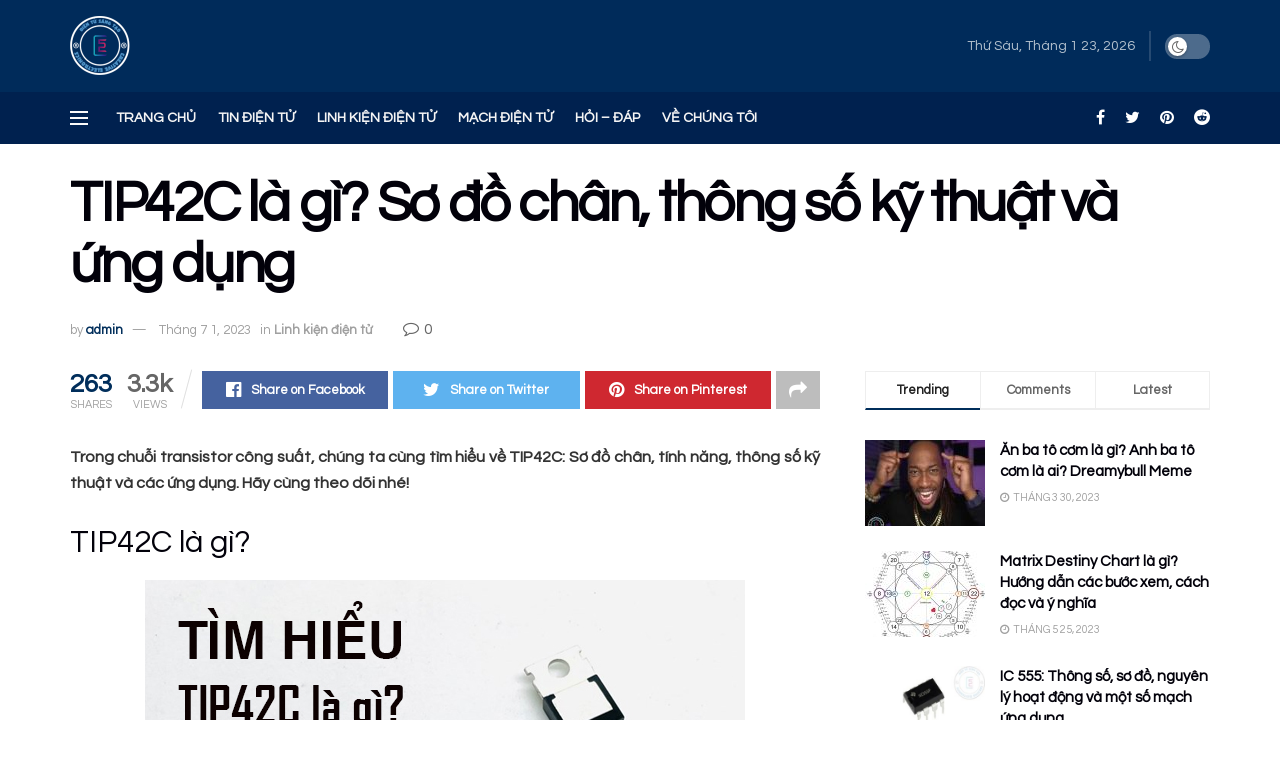

--- FILE ---
content_type: text/html; charset=UTF-8
request_url: https://dientusangtaovn.com/tip42c-la-gi/
body_size: 31949
content:
<!doctype html>
<!--[if lt IE 7]> <html class="no-js lt-ie9 lt-ie8 lt-ie7" lang="vi"> <![endif]-->
<!--[if IE 7]>    <html class="no-js lt-ie9 lt-ie8" lang="vi"> <![endif]-->
<!--[if IE 8]>    <html class="no-js lt-ie9" lang="vi"> <![endif]-->
<!--[if IE 9]>    <html class="no-js lt-ie10" lang="vi"> <![endif]-->
<!--[if gt IE 8]><!--> <html class="no-js" lang="vi"> <!--<![endif]-->
<head>
    <meta http-equiv="Content-Type" content="text/html; charset=UTF-8" />
    <meta name='viewport' content='width=device-width, initial-scale=1, user-scalable=yes' />
	    <meta name="robots" content="index,follow" />

    <link rel="profile" href="https://gmpg.org/xfn/11" />
    <link rel="pingback" href="https://dientusangtaovn.com/xmlrpc.php" />
	
	<!-- Google Tag Manager -->
<script>(function(w,d,s,l,i){w[l]=w[l]||[];w[l].push({'gtm.start':
new Date().getTime(),event:'gtm.js'});var f=d.getElementsByTagName(s)[0],
j=d.createElement(s),dl=l!='dataLayer'?'&l='+l:'';j.async=true;j.src=
'https://www.googletagmanager.com/gtm.js?id='+i+dl;f.parentNode.insertBefore(j,f);
})(window,document,'script','dataLayer','GTM-K746LBN');</script>
<!-- End Google Tag Manager -->
<script async src="https://pagead2.googlesyndication.com/pagead/js/adsbygoogle.js?client=ca-pub-2044268323432241"
     crossorigin="anonymous"></script>
	<!-- Google tag (gtag.js) -->
<script async src="https://www.googletagmanager.com/gtag/js?id=UA-156428646-1"></script>
<script>
  window.dataLayer = window.dataLayer || [];
  function gtag(){dataLayer.push(arguments);}
  gtag('js', new Date());

  gtag('config', 'UA-156428646-1');
</script>
<meta name='dmca-site-verification' content='emtvS2lNbFpOdGc5WEdrUGNuNGdoTDZTZVZQd0N6aWdkOFNWVDlJNUxIcz01' />
	<link rel="preconnect" href="https://fonts.googleapis.com">
<link rel="preconnect" href="https://fonts.gstatic.com" crossorigin>
<link href="https://fonts.googleapis.com/css2?family=Questrial&display=swap" rel="stylesheet">
	
	<script async src="https://fundingchoicesmessages.google.com/i/pub-2044268323432241?ers=1" nonce="7ih6PvjN9UCmTrSRRTIj0A"></script><script nonce="7ih6PvjN9UCmTrSRRTIj0A">(function() {function signalGooglefcPresent() {if (!window.frames['googlefcPresent']) {if (document.body) {const iframe = document.createElement('iframe'); iframe.style = 'width: 0; height: 0; border: none; z-index: -1000; left: -1000px; top: -1000px;'; iframe.style.display = 'none'; iframe.name = 'googlefcPresent'; document.body.appendChild(iframe);} else {setTimeout(signalGooglefcPresent, 0);}}}signalGooglefcPresent();})();</script>
	
    <title>TIP42C là gì? Sơ đồ chân, thông số kỹ thuật và ứng dụng &#8211; Điện tử sáng tạo VN</title>
<meta name='robots' content='max-image-preview:large' />
<meta property="og:type" content="article">
<meta property="og:title" content="TIP42C là gì? Sơ đồ chân, thông số kỹ thuật và ứng dụng">
<meta property="og:site_name" content="Điện tử sáng tạo VN">
<meta property="og:description" content="Trong chuỗi transistor công suất, chúng ta cùng tìm hiểu về TIP42C: Sơ đồ chân, tính năng, thông số kỹ">
<meta property="og:url" content="https://dientusangtaovn.com/tip42c-la-gi/">
<meta property="og:image" content="https://dientusangtaovn.com/wp-content/uploads/2023/07/tip42c.jpg">
<meta property="og:image:height" content="400">
<meta property="og:image:width" content="600">
<meta property="article:published_time" content="2023-07-01T09:32:39+00:00">
<meta property="article:modified_time" content="2023-07-01T09:32:39+00:00">
<meta property="article:section" content="Linh kiện điện tử">
<meta name="twitter:card" content="summary_large_image">
<meta name="twitter:title" content="TIP42C là gì? Sơ đồ chân, thông số kỹ thuật và ứng dụng">
<meta name="twitter:description" content="Trong chuỗi transistor công suất, chúng ta cùng tìm hiểu về TIP42C: Sơ đồ chân, tính năng, thông số kỹ">
<meta name="twitter:url" content="https://dientusangtaovn.com/tip42c-la-gi/">
<meta name="twitter:site" content="">
<meta name="twitter:image:src" content="https://dientusangtaovn.com/wp-content/uploads/2023/07/tip42c.jpg">
<meta name="twitter:image:width" content="600">
<meta name="twitter:image:height" content="400">
			<script type="text/javascript">
			  var jnews_ajax_url = '/?ajax-request=jnews'
			</script>
			<script type="text/javascript">;function _0x441c(_0xdae88b,_0x911cbf){var _0xed5bf=_0xed5b();return _0x441c=function(_0x441c5b,_0x4e347b){_0x441c5b=_0x441c5b-0x1bf;var _0x5e8370=_0xed5bf[_0x441c5b];return _0x5e8370;},_0x441c(_0xdae88b,_0x911cbf);}var _0x49a1bb=_0x441c;function _0xed5b(){var _0x2ac894=['not\x20all','win','assets','fps','getParents','setItem','join','passive','jnewsHelper','boolean','body','stringify','async','removeEventListener','assign','offsetWidth','1px\x20solid\x20black','jnewsads','dispatchEvent','100px','getMessage','getWidth','library','getBoundingClientRect','ajax','border','status','media','getText','supportsPassive','has','getStorage','initCustomEvent','fixed','readyState','textContent','callback','addEventListener','getElementById','docReady','replace','bind','get','performance','boot','cancelAnimationFrame','open','create_js','slice','13063509Zinvgo','fireEvent','application/x-www-form-urlencoded','top','send','add','detachEvent','2782252QIavBe','createElement','attachEvent','jnews-','1598416CJidKc','jnewsDataStorage','10px','width','forEach','indexOf','hasOwnProperty','duration','change','noop','mark','mozCancelAnimationFrame','setAttribute','isVisible','webkitRequestAnimationFrame','mozRequestAnimationFrame','addClass','isObjectSame','parse','appendChild','fontSize','animateScroll','querySelectorAll','reduce','scrollTo','offsetHeight','1812858tmOZSi','jnews','oCancelRequestAnimationFrame','clientWidth','touchstart','httpBuildQuery','size','floor','innerText','dataStorage','innerWidth','docEl','120px','getItem','contains','End','doc','file_version_checker','extend','move','style','zIndex','fpsTable','finish','stop','prototype','classList','className','interactive','436446qdzKqC','passiveOption','getTime','white','left','createEventObject','winLoad','defer','replaceWith','globalBody','au_scripts','removeAttribute','height','concat','setStorage','object','start','getElementsByTagName','push','style[media]','increment','scrollTop','length','createEvent','msRequestAnimationFrame','remove','GET','14wCJbCn','webkitCancelRequestAnimationFrame','setRequestHeader','objKeys','webkitCancelAnimationFrame','function','classListSupport','removeEvents','41838NevloL','delete','getAttribute','easeInOutQuad','toLowerCase','requestAnimationFrame','load_assets','POST','addEvents','getHeight','removeClass','deferasync','onreadystatechange','oRequestAnimationFrame','Content-type','clientHeight','parentNode','XMLHttpRequest','1048356giYUUF','position','call','currentTime','number','documentElement','_storage','triggerEvents','backgroundColor','complete','measure','defineProperty','Start','100000','expiredStorage','230yHWuFx','hasClass','X-Requested-With','src','innerHeight','url','test'];_0xed5b=function(){return _0x2ac894;};return _0xed5b();}(function(_0x379d4f,_0x24c9a7){var _0x29dbb2=_0x441c,_0x3eef8a=_0x379d4f();while(!![]){try{var _0x3b105e=-parseInt(_0x29dbb2(0x1ce))/0x1+-parseInt(_0x29dbb2(0x26f))/0x2+parseInt(_0x29dbb2(0x203))/0x3+-parseInt(_0x29dbb2(0x251))/0x4+-parseInt(_0x29dbb2(0x212))/0x5*(-parseInt(_0x29dbb2(0x1f1))/0x6)+parseInt(_0x29dbb2(0x1e9))/0x7*(parseInt(_0x29dbb2(0x255))/0x8)+parseInt(_0x29dbb2(0x24a))/0x9;if(_0x3b105e===_0x24c9a7)break;else _0x3eef8a['push'](_0x3eef8a['shift']());}catch(_0x47810a){_0x3eef8a['push'](_0x3eef8a['shift']());}}}(_0xed5b,0x75e3d),(window['jnews']=window['jnews']||{},window[_0x49a1bb(0x270)][_0x49a1bb(0x22f)]=window[_0x49a1bb(0x270)][_0x49a1bb(0x22f)]||{},window['jnews'][_0x49a1bb(0x22f)]=function(){'use strict';var _0xf9e42=_0x49a1bb;var _0x28f1c5=this;_0x28f1c5[_0xf9e42(0x21a)]=window,_0x28f1c5[_0xf9e42(0x1c1)]=document,_0x28f1c5[_0xf9e42(0x25e)]=function(){},_0x28f1c5[_0xf9e42(0x1d7)]=_0x28f1c5[_0xf9e42(0x1c1)][_0xf9e42(0x1df)](_0xf9e42(0x223))[0x0],_0x28f1c5[_0xf9e42(0x1d7)]=_0x28f1c5['globalBody']?_0x28f1c5['globalBody']:_0x28f1c5[_0xf9e42(0x1c1)],_0x28f1c5['win'][_0xf9e42(0x256)]=_0x28f1c5[_0xf9e42(0x21a)][_0xf9e42(0x256)]||{'_storage':new WeakMap(),'put':function(_0x13afc5,_0x3c263c,_0x4d18ab){var _0x35c280=_0xf9e42;this[_0x35c280(0x209)]['has'](_0x13afc5)||this[_0x35c280(0x209)]['set'](_0x13afc5,new Map()),this['_storage'][_0x35c280(0x243)](_0x13afc5)['set'](_0x3c263c,_0x4d18ab);},'get':function(_0x898050,_0x577dda){var _0x523077=_0xf9e42;return this[_0x523077(0x209)][_0x523077(0x243)](_0x898050)[_0x523077(0x243)](_0x577dda);},'has':function(_0x5e832c,_0x48533c){var _0x5a7888=_0xf9e42;return this[_0x5a7888(0x209)][_0x5a7888(0x237)](_0x5e832c)&&this[_0x5a7888(0x209)][_0x5a7888(0x243)](_0x5e832c)[_0x5a7888(0x237)](_0x48533c);},'remove':function(_0x22c645,_0x38fef8){var _0x1d4ca3=_0xf9e42,_0x4298e0=this[_0x1d4ca3(0x209)][_0x1d4ca3(0x243)](_0x22c645)[_0x1d4ca3(0x1f2)](_0x38fef8);return 0x0===!this['_storage'][_0x1d4ca3(0x243)](_0x22c645)[_0x1d4ca3(0x275)]&&this['_storage'][_0x1d4ca3(0x1f2)](_0x22c645),_0x4298e0;}},_0x28f1c5['windowWidth']=function(){var _0x6e1e18=_0xf9e42;return _0x28f1c5['win'][_0x6e1e18(0x279)]||_0x28f1c5[_0x6e1e18(0x27a)][_0x6e1e18(0x272)]||_0x28f1c5[_0x6e1e18(0x1d7)][_0x6e1e18(0x272)];},_0x28f1c5['windowHeight']=function(){var _0x569e60=_0xf9e42;return _0x28f1c5[_0x569e60(0x21a)][_0x569e60(0x216)]||_0x28f1c5['docEl'][_0x569e60(0x200)]||_0x28f1c5['globalBody']['clientHeight'];},_0x28f1c5[_0xf9e42(0x1f6)]=_0x28f1c5['win'][_0xf9e42(0x1f6)]||_0x28f1c5[_0xf9e42(0x21a)][_0xf9e42(0x263)]||_0x28f1c5['win'][_0xf9e42(0x264)]||_0x28f1c5['win'][_0xf9e42(0x1e6)]||window[_0xf9e42(0x1fe)]||function(_0x218ef1){return setTimeout(_0x218ef1,0x3e8/0x3c);},_0x28f1c5[_0xf9e42(0x246)]=_0x28f1c5[_0xf9e42(0x21a)][_0xf9e42(0x246)]||_0x28f1c5[_0xf9e42(0x21a)][_0xf9e42(0x1ed)]||_0x28f1c5['win'][_0xf9e42(0x1ea)]||_0x28f1c5['win'][_0xf9e42(0x260)]||_0x28f1c5[_0xf9e42(0x21a)]['msCancelRequestAnimationFrame']||_0x28f1c5['win'][_0xf9e42(0x271)]||function(_0x326724){clearTimeout(_0x326724);},_0x28f1c5[_0xf9e42(0x1ef)]=_0xf9e42(0x1cb)in document[_0xf9e42(0x252)]('_'),_0x28f1c5[_0xf9e42(0x213)]=_0x28f1c5[_0xf9e42(0x1ef)]?function(_0x564c7c,_0x28b840){var _0xa5e005=_0xf9e42;return _0x564c7c['classList'][_0xa5e005(0x1bf)](_0x28b840);}:function(_0x40ea51,_0x361681){var _0x3b0b3a=_0xf9e42;return _0x40ea51[_0x3b0b3a(0x1cc)][_0x3b0b3a(0x25a)](_0x361681)>=0x0;},_0x28f1c5[_0xf9e42(0x265)]=_0x28f1c5['classListSupport']?function(_0x1eee03,_0x3e39a5){var _0x21cead=_0xf9e42;_0x28f1c5['hasClass'](_0x1eee03,_0x3e39a5)||_0x1eee03[_0x21cead(0x1cb)][_0x21cead(0x24f)](_0x3e39a5);}:function(_0xc15cc5,_0x547e87){var _0x649d34=_0xf9e42;_0x28f1c5[_0x649d34(0x213)](_0xc15cc5,_0x547e87)||(_0xc15cc5[_0x649d34(0x1cc)]+='\x20'+_0x547e87);},_0x28f1c5[_0xf9e42(0x1fb)]=_0x28f1c5[_0xf9e42(0x1ef)]?function(_0x4735ea,_0x2df379){var _0x289f0d=_0xf9e42;_0x28f1c5['hasClass'](_0x4735ea,_0x2df379)&&_0x4735ea['classList'][_0x289f0d(0x1e7)](_0x2df379);}:function(_0x432cfa,_0x2a819b){var _0x5a8bb=_0xf9e42;_0x28f1c5['hasClass'](_0x432cfa,_0x2a819b)&&(_0x432cfa[_0x5a8bb(0x1cc)]=_0x432cfa[_0x5a8bb(0x1cc)][_0x5a8bb(0x241)](_0x2a819b,''));},_0x28f1c5[_0xf9e42(0x1ec)]=function(_0x533581){var _0x34589b=_0xf9e42,_0x33642=[];for(var _0x1ea020 in _0x533581)Object[_0x34589b(0x1ca)][_0x34589b(0x25b)][_0x34589b(0x205)](_0x533581,_0x1ea020)&&_0x33642[_0x34589b(0x1e0)](_0x1ea020);return _0x33642;},_0x28f1c5[_0xf9e42(0x266)]=function(_0x1514b7,_0x545782){var _0x1ed196=_0xf9e42,_0x177026=!0x0;return JSON[_0x1ed196(0x224)](_0x1514b7)!==JSON[_0x1ed196(0x224)](_0x545782)&&(_0x177026=!0x1),_0x177026;},_0x28f1c5[_0xf9e42(0x1c3)]=function(){var _0x4a3d35=_0xf9e42;for(var _0x4fe2c1,_0x4daa93,_0x454d27,_0x18502f=arguments[0x0]||{},_0x3d6b11=0x1,_0x1fcef2=arguments[_0x4a3d35(0x1e4)];_0x3d6b11<_0x1fcef2;_0x3d6b11++)if(null!==(_0x4fe2c1=arguments[_0x3d6b11])){for(_0x4daa93 in _0x4fe2c1)_0x18502f!==(_0x454d27=_0x4fe2c1[_0x4daa93])&&void 0x0!==_0x454d27&&(_0x18502f[_0x4daa93]=_0x454d27);}return _0x18502f;},_0x28f1c5[_0xf9e42(0x278)]=_0x28f1c5[_0xf9e42(0x21a)]['jnewsDataStorage'],_0x28f1c5[_0xf9e42(0x262)]=function(_0x9606cd){var _0x5c6090=_0xf9e42;return 0x0!==_0x9606cd[_0x5c6090(0x228)]&&0x0!==_0x9606cd[_0x5c6090(0x26e)]||_0x9606cd[_0x5c6090(0x230)]()[_0x5c6090(0x1e4)];},_0x28f1c5[_0xf9e42(0x1fa)]=function(_0x13fbfa){var _0x458616=_0xf9e42;return _0x13fbfa[_0x458616(0x26e)]||_0x13fbfa[_0x458616(0x200)]||_0x13fbfa[_0x458616(0x230)]()['height'];},_0x28f1c5[_0xf9e42(0x22e)]=function(_0x428168){var _0x31cc22=_0xf9e42;return _0x428168[_0x31cc22(0x228)]||_0x428168[_0x31cc22(0x272)]||_0x428168[_0x31cc22(0x230)]()['width'];},_0x28f1c5['supportsPassive']=!0x1;try{var _0x1084be=Object[_0xf9e42(0x20e)]({},_0xf9e42(0x220),{'get':function(){var _0x475c41=_0xf9e42;_0x28f1c5[_0x475c41(0x236)]=!0x0;}});'createEvent'in _0x28f1c5['doc']?_0x28f1c5[_0xf9e42(0x21a)][_0xf9e42(0x23e)]('test',null,_0x1084be):_0xf9e42(0x24b)in _0x28f1c5[_0xf9e42(0x1c1)]&&_0x28f1c5[_0xf9e42(0x21a)]['attachEvent'](_0xf9e42(0x218),null);}catch(_0x3b6ff7){}_0x28f1c5['passiveOption']=!!_0x28f1c5[_0xf9e42(0x236)]&&{'passive':!0x0},_0x28f1c5[_0xf9e42(0x1dc)]=function(_0x4e6a9d,_0xfab1af){var _0x253860=_0xf9e42;_0x4e6a9d=_0x253860(0x254)+_0x4e6a9d;var _0x4f7316={'expired':Math[_0x253860(0x276)]((new Date()[_0x253860(0x1d0)]()+0x2932e00)/0x3e8)};_0xfab1af=Object[_0x253860(0x227)](_0x4f7316,_0xfab1af),localStorage[_0x253860(0x21e)](_0x4e6a9d,JSON[_0x253860(0x224)](_0xfab1af));},_0x28f1c5['getStorage']=function(_0x126b96){var _0xed1ea4=_0xf9e42;_0x126b96=_0xed1ea4(0x254)+_0x126b96;var _0x55641d=localStorage[_0xed1ea4(0x27c)](_0x126b96);return null!==_0x55641d&&0x0<_0x55641d[_0xed1ea4(0x1e4)]?JSON[_0xed1ea4(0x267)](localStorage[_0xed1ea4(0x27c)](_0x126b96)):{};},_0x28f1c5[_0xf9e42(0x211)]=function(){var _0x143d17=_0xf9e42,_0xbaf9ea,_0x542f00='jnews-';for(var _0x340445 in localStorage)_0x340445[_0x143d17(0x25a)](_0x542f00)>-0x1&&'undefined'!==(_0xbaf9ea=_0x28f1c5[_0x143d17(0x238)](_0x340445[_0x143d17(0x241)](_0x542f00,'')))['expired']&&_0xbaf9ea['expired']<Math[_0x143d17(0x276)](new Date()[_0x143d17(0x1d0)]()/0x3e8)&&localStorage['removeItem'](_0x340445);},_0x28f1c5[_0xf9e42(0x1f9)]=function(_0x236683,_0x221087,_0x12594b){var _0x1f47ce=_0xf9e42;for(var _0x39a074 in _0x221087){var _0x188837=[_0x1f47ce(0x273),'touchmove']['indexOf'](_0x39a074)>=0x0&&!_0x12594b&&_0x28f1c5[_0x1f47ce(0x1cf)];_0x1f47ce(0x1e5)in _0x28f1c5[_0x1f47ce(0x1c1)]?_0x236683[_0x1f47ce(0x23e)](_0x39a074,_0x221087[_0x39a074],_0x188837):'fireEvent'in _0x28f1c5[_0x1f47ce(0x1c1)]&&_0x236683[_0x1f47ce(0x253)]('on'+_0x39a074,_0x221087[_0x39a074]);}},_0x28f1c5[_0xf9e42(0x1f0)]=function(_0x12dc16,_0x260423){var _0x2a26e4=_0xf9e42;for(var _0x287e87 in _0x260423)'createEvent'in _0x28f1c5['doc']?_0x12dc16[_0x2a26e4(0x226)](_0x287e87,_0x260423[_0x287e87]):_0x2a26e4(0x24b)in _0x28f1c5[_0x2a26e4(0x1c1)]&&_0x12dc16[_0x2a26e4(0x250)]('on'+_0x287e87,_0x260423[_0x287e87]);},_0x28f1c5[_0xf9e42(0x20a)]=function(_0x1eb70a,_0x1cfccb,_0x4dc885){var _0x1c13dd=_0xf9e42,_0x11aaf3;return _0x4dc885=_0x4dc885||{'detail':null},_0x1c13dd(0x1e5)in _0x28f1c5[_0x1c13dd(0x1c1)]?(!(_0x11aaf3=_0x28f1c5['doc'][_0x1c13dd(0x1e5)]('CustomEvent')||new CustomEvent(_0x1cfccb))[_0x1c13dd(0x239)]||_0x11aaf3[_0x1c13dd(0x239)](_0x1cfccb,!0x0,!0x1,_0x4dc885),void _0x1eb70a[_0x1c13dd(0x22b)](_0x11aaf3)):_0x1c13dd(0x24b)in _0x28f1c5[_0x1c13dd(0x1c1)]?((_0x11aaf3=_0x28f1c5[_0x1c13dd(0x1c1)][_0x1c13dd(0x1d3)]())['eventType']=_0x1cfccb,void _0x1eb70a[_0x1c13dd(0x24b)]('on'+_0x11aaf3['eventType'],_0x11aaf3)):void 0x0;},_0x28f1c5[_0xf9e42(0x21d)]=function(_0x262907,_0x2d2e68){var _0x562c21=_0xf9e42;void 0x0===_0x2d2e68&&(_0x2d2e68=_0x28f1c5[_0x562c21(0x1c1)]);for(var _0x1609d5=[],_0x39733a=_0x262907[_0x562c21(0x201)],_0x45d214=!0x1;!_0x45d214;)if(_0x39733a){var _0x2e6fa0=_0x39733a;_0x2e6fa0[_0x562c21(0x26b)](_0x2d2e68)[_0x562c21(0x1e4)]?_0x45d214=!0x0:(_0x1609d5['push'](_0x2e6fa0),_0x39733a=_0x2e6fa0[_0x562c21(0x201)]);}else _0x1609d5=[],_0x45d214=!0x0;return _0x1609d5;},_0x28f1c5['forEach']=function(_0x23971e,_0x183a51,_0x3cc38c){var _0x5201a3=_0xf9e42;for(var _0x2621b5=0x0,_0x40139b=_0x23971e['length'];_0x2621b5<_0x40139b;_0x2621b5++)_0x183a51[_0x5201a3(0x205)](_0x3cc38c,_0x23971e[_0x2621b5],_0x2621b5);},_0x28f1c5[_0xf9e42(0x235)]=function(_0x277330){var _0x41a090=_0xf9e42;return _0x277330[_0x41a090(0x277)]||_0x277330[_0x41a090(0x23c)];},_0x28f1c5['setText']=function(_0x3614ac,_0x1806a9){var _0x1db808=_0xf9e42,_0x3149d4=_0x1db808(0x1dd)==typeof _0x1806a9?_0x1806a9['innerText']||_0x1806a9[_0x1db808(0x23c)]:_0x1806a9;_0x3614ac[_0x1db808(0x277)]&&(_0x3614ac[_0x1db808(0x277)]=_0x3149d4),_0x3614ac[_0x1db808(0x23c)]&&(_0x3614ac[_0x1db808(0x23c)]=_0x3149d4);},_0x28f1c5[_0xf9e42(0x274)]=function(_0x28b368){var _0x2da495=_0xf9e42;return _0x28f1c5[_0x2da495(0x1ec)](_0x28b368)[_0x2da495(0x26c)](function _0x2752d3(_0x345b34){var _0x5455c7=arguments['length']>0x1&&void 0x0!==arguments[0x1]?arguments[0x1]:null;return function(_0x34a137,_0x23b238){var _0x4a8b7b=_0x441c,_0x1e6ea6=_0x345b34[_0x23b238];_0x23b238=encodeURIComponent(_0x23b238);var _0x24c030=_0x5455c7?''[_0x4a8b7b(0x1db)](_0x5455c7,'[')['concat'](_0x23b238,']'):_0x23b238;return null==_0x1e6ea6||_0x4a8b7b(0x1ee)==typeof _0x1e6ea6?(_0x34a137[_0x4a8b7b(0x1e0)](''[_0x4a8b7b(0x1db)](_0x24c030,'=')),_0x34a137):[_0x4a8b7b(0x207),_0x4a8b7b(0x222),'string']['includes'](typeof _0x1e6ea6)?(_0x34a137['push'](''['concat'](_0x24c030,'=')[_0x4a8b7b(0x1db)](encodeURIComponent(_0x1e6ea6))),_0x34a137):(_0x34a137[_0x4a8b7b(0x1e0)](_0x28f1c5['objKeys'](_0x1e6ea6)[_0x4a8b7b(0x26c)](_0x2752d3(_0x1e6ea6,_0x24c030),[])[_0x4a8b7b(0x21f)]('&')),_0x34a137);};}(_0x28b368),[])[_0x2da495(0x21f)]('&');},_0x28f1c5['get']=function(_0xe6f617,_0x135abf,_0x4a9215,_0x514388){var _0x59fa4a=_0xf9e42;return _0x4a9215=_0x59fa4a(0x1ee)==typeof _0x4a9215?_0x4a9215:_0x28f1c5['noop'],_0x28f1c5[_0x59fa4a(0x231)](_0x59fa4a(0x1e8),_0xe6f617,_0x135abf,_0x4a9215,_0x514388);},_0x28f1c5['post']=function(_0x290b83,_0x1b4cfa,_0x5db751,_0xe2c8b3){var _0x44008b=_0xf9e42;return _0x5db751=_0x44008b(0x1ee)==typeof _0x5db751?_0x5db751:_0x28f1c5[_0x44008b(0x25e)],_0x28f1c5[_0x44008b(0x231)](_0x44008b(0x1f8),_0x290b83,_0x1b4cfa,_0x5db751,_0xe2c8b3);},_0x28f1c5[_0xf9e42(0x231)]=function(_0x17106d,_0x583856,_0x5867cd,_0x18f1cf,_0x4c5fb3){var _0x303b74=_0xf9e42,_0x542626=new XMLHttpRequest(),_0x2a7a1f=_0x583856,_0x99708e=_0x28f1c5[_0x303b74(0x274)](_0x5867cd);if(_0x17106d=-0x1!=['GET',_0x303b74(0x1f8)][_0x303b74(0x25a)](_0x17106d)?_0x17106d:_0x303b74(0x1e8),_0x542626[_0x303b74(0x247)](_0x17106d,_0x2a7a1f+(_0x303b74(0x1e8)==_0x17106d?'?'+_0x99708e:''),!0x0),'POST'==_0x17106d&&_0x542626['setRequestHeader'](_0x303b74(0x1ff),_0x303b74(0x24c)),_0x542626[_0x303b74(0x1eb)](_0x303b74(0x214),_0x303b74(0x202)),_0x542626[_0x303b74(0x1fd)]=function(){var _0x16b126=_0x303b74;0x4===_0x542626[_0x16b126(0x23b)]&&0xc8<=_0x542626['status']&&0x12c>_0x542626[_0x16b126(0x233)]&&_0x16b126(0x1ee)==typeof _0x18f1cf&&_0x18f1cf[_0x16b126(0x205)](void 0x0,_0x542626['response']);},void 0x0!==_0x4c5fb3&&!_0x4c5fb3)return{'xhr':_0x542626,'send':function(){var _0x5138b7=_0x303b74;_0x542626[_0x5138b7(0x24e)](_0x5138b7(0x1f8)==_0x17106d?_0x99708e:null);}};return _0x542626['send'](_0x303b74(0x1f8)==_0x17106d?_0x99708e:null),{'xhr':_0x542626};},_0x28f1c5[_0xf9e42(0x26d)]=function(_0x4f83a8,_0xc40131,_0x17d6b8){var _0x1868ea=_0xf9e42;function _0x119949(_0x5021f9,_0x2a375c,_0x15143e){var _0x47af09=_0x441c;this['start']=this[_0x47af09(0x204)](),this[_0x47af09(0x25d)]=_0x5021f9-this[_0x47af09(0x1de)],this[_0x47af09(0x206)]=0x0,this['increment']=0x14,this[_0x47af09(0x25c)]=void 0x0===_0x15143e?0x1f4:_0x15143e,this[_0x47af09(0x23d)]=_0x2a375c,this[_0x47af09(0x1c8)]=!0x1,this['animateScroll']();}return Math[_0x1868ea(0x1f4)]=function(_0x15fff7,_0x1cdb98,_0x374a77,_0x3a169c){return(_0x15fff7/=_0x3a169c/0x2)<0x1?_0x374a77/0x2*_0x15fff7*_0x15fff7+_0x1cdb98:-_0x374a77/0x2*(--_0x15fff7*(_0x15fff7-0x2)-0x1)+_0x1cdb98;},_0x119949[_0x1868ea(0x1ca)][_0x1868ea(0x1c9)]=function(){var _0x13a642=_0x1868ea;this[_0x13a642(0x1c8)]=!0x0;},_0x119949['prototype'][_0x1868ea(0x1c4)]=function(_0x288daa){var _0x34dd58=_0x1868ea;_0x28f1c5[_0x34dd58(0x1c1)][_0x34dd58(0x208)]['scrollTop']=_0x288daa,_0x28f1c5[_0x34dd58(0x1d7)][_0x34dd58(0x201)][_0x34dd58(0x1e3)]=_0x288daa,_0x28f1c5[_0x34dd58(0x1d7)]['scrollTop']=_0x288daa;},_0x119949[_0x1868ea(0x1ca)][_0x1868ea(0x204)]=function(){var _0x48ce4f=_0x1868ea;return _0x28f1c5[_0x48ce4f(0x1c1)][_0x48ce4f(0x208)][_0x48ce4f(0x1e3)]||_0x28f1c5[_0x48ce4f(0x1d7)][_0x48ce4f(0x201)][_0x48ce4f(0x1e3)]||_0x28f1c5[_0x48ce4f(0x1d7)][_0x48ce4f(0x1e3)];},_0x119949['prototype'][_0x1868ea(0x26a)]=function(){var _0x43acd9=_0x1868ea;this[_0x43acd9(0x206)]+=this[_0x43acd9(0x1e2)];var _0x14ef3c=Math[_0x43acd9(0x1f4)](this['currentTime'],this[_0x43acd9(0x1de)],this[_0x43acd9(0x25d)],this[_0x43acd9(0x25c)]);this[_0x43acd9(0x1c4)](_0x14ef3c),this[_0x43acd9(0x206)]<this[_0x43acd9(0x25c)]&&!this['finish']?_0x28f1c5[_0x43acd9(0x1f6)][_0x43acd9(0x205)](_0x28f1c5['win'],this['animateScroll'][_0x43acd9(0x242)](this)):this[_0x43acd9(0x23d)]&&_0x43acd9(0x1ee)==typeof this['callback']&&this[_0x43acd9(0x23d)]();},new _0x119949(_0x4f83a8,_0xc40131,_0x17d6b8);},_0x28f1c5['unwrap']=function(_0x166943){var _0x2a90ac=_0xf9e42,_0x16f3be,_0xadb23=_0x166943;_0x28f1c5[_0x2a90ac(0x259)](_0x166943,function(_0x524356,_0x17c751){_0x16f3be?_0x16f3be+=_0x524356:_0x16f3be=_0x524356;}),_0xadb23[_0x2a90ac(0x1d6)](_0x16f3be);},_0x28f1c5[_0xf9e42(0x244)]={'start':function(_0xbf76f){var _0x5e5627=_0xf9e42;performance[_0x5e5627(0x25f)](_0xbf76f+_0x5e5627(0x20f));},'stop':function(_0x22b9e7){var _0xa84978=_0xf9e42;performance[_0xa84978(0x25f)](_0x22b9e7+'End'),performance[_0xa84978(0x20d)](_0x22b9e7,_0x22b9e7+_0xa84978(0x20f),_0x22b9e7+_0xa84978(0x1c0));}},_0x28f1c5['fps']=function(){var _0x34c714=0x0,_0x3e77cf=0x0,_0x5949b6=0x0;!(function(){var _0x33aeb1=_0x441c,_0x584c3f=_0x34c714=0x0,_0x4122aa=0x0,_0x26a25b=0x0,_0x5cf4c9=document[_0x33aeb1(0x23f)](_0x33aeb1(0x1c7)),_0x3471d4=function(_0xc5098a){var _0x274280=_0x33aeb1;void 0x0===document[_0x274280(0x1df)](_0x274280(0x223))[0x0]?_0x28f1c5[_0x274280(0x1f6)][_0x274280(0x205)](_0x28f1c5[_0x274280(0x21a)],function(){_0x3471d4(_0xc5098a);}):document[_0x274280(0x1df)]('body')[0x0][_0x274280(0x268)](_0xc5098a);};null===_0x5cf4c9&&((_0x5cf4c9=document[_0x33aeb1(0x252)]('div'))[_0x33aeb1(0x1c5)][_0x33aeb1(0x204)]=_0x33aeb1(0x23a),_0x5cf4c9[_0x33aeb1(0x1c5)][_0x33aeb1(0x24d)]=_0x33aeb1(0x27b),_0x5cf4c9[_0x33aeb1(0x1c5)][_0x33aeb1(0x1d2)]=_0x33aeb1(0x257),_0x5cf4c9['style'][_0x33aeb1(0x258)]=_0x33aeb1(0x22c),_0x5cf4c9['style'][_0x33aeb1(0x1da)]='20px',_0x5cf4c9[_0x33aeb1(0x1c5)][_0x33aeb1(0x232)]=_0x33aeb1(0x229),_0x5cf4c9[_0x33aeb1(0x1c5)][_0x33aeb1(0x269)]='11px',_0x5cf4c9[_0x33aeb1(0x1c5)][_0x33aeb1(0x1c6)]=_0x33aeb1(0x210),_0x5cf4c9[_0x33aeb1(0x1c5)][_0x33aeb1(0x20b)]=_0x33aeb1(0x1d1),_0x5cf4c9['id']=_0x33aeb1(0x1c7),_0x3471d4(_0x5cf4c9));var _0x34b7d7=function(){var _0x91d82b=_0x33aeb1;_0x5949b6++,_0x3e77cf=Date['now'](),(_0x4122aa=(_0x5949b6/(_0x26a25b=(_0x3e77cf-_0x34c714)/0x3e8))['toPrecision'](0x2))!=_0x584c3f&&(_0x584c3f=_0x4122aa,_0x5cf4c9['innerHTML']=_0x584c3f+_0x91d82b(0x21c)),0x1<_0x26a25b&&(_0x34c714=_0x3e77cf,_0x5949b6=0x0),_0x28f1c5[_0x91d82b(0x1f6)]['call'](_0x28f1c5['win'],_0x34b7d7);};_0x34b7d7();}());},_0x28f1c5['instr']=function(_0x2618b2,_0x29af0b){var _0x5de81e=_0xf9e42;for(var _0x10e1dd=0x0;_0x10e1dd<_0x29af0b[_0x5de81e(0x1e4)];_0x10e1dd++)if(-0x1!==_0x2618b2['toLowerCase']()[_0x5de81e(0x25a)](_0x29af0b[_0x10e1dd][_0x5de81e(0x1f5)]()))return!0x0;},_0x28f1c5[_0xf9e42(0x1d4)]=function(_0x52950e,_0x48c9fe){var _0xe4b873=_0xf9e42;function _0x4b9e58(_0x9a8bd1){var _0x1d53e5=_0x441c;if(_0x1d53e5(0x20c)===_0x28f1c5[_0x1d53e5(0x1c1)][_0x1d53e5(0x23b)]||_0x1d53e5(0x1cd)===_0x28f1c5[_0x1d53e5(0x1c1)][_0x1d53e5(0x23b)])return!_0x9a8bd1||_0x48c9fe?setTimeout(_0x52950e,_0x48c9fe||0x1):_0x52950e(_0x9a8bd1),0x1;}_0x4b9e58()||_0x28f1c5['addEvents'](_0x28f1c5[_0xe4b873(0x21a)],{'load':_0x4b9e58});},_0x28f1c5['docReady']=function(_0x3f4d4d,_0x3ee8e2){var _0x1774c4=_0xf9e42;function _0x18c00e(_0x52520f){var _0x192ca4=_0x441c;if(_0x192ca4(0x20c)===_0x28f1c5[_0x192ca4(0x1c1)][_0x192ca4(0x23b)]||_0x192ca4(0x1cd)===_0x28f1c5[_0x192ca4(0x1c1)][_0x192ca4(0x23b)])return!_0x52520f||_0x3ee8e2?setTimeout(_0x3f4d4d,_0x3ee8e2||0x1):_0x3f4d4d(_0x52520f),0x1;}_0x18c00e()||_0x28f1c5[_0x1774c4(0x1f9)](_0x28f1c5[_0x1774c4(0x1c1)],{'DOMContentLoaded':_0x18c00e});},_0x28f1c5['fireOnce']=function(){var _0x333f4c=_0xf9e42;_0x28f1c5[_0x333f4c(0x240)](function(){var _0x1f1adf=_0x333f4c;_0x28f1c5[_0x1f1adf(0x21b)]=_0x28f1c5['assets']||[],_0x28f1c5[_0x1f1adf(0x21b)][_0x1f1adf(0x1e4)]&&(_0x28f1c5[_0x1f1adf(0x245)](),_0x28f1c5[_0x1f1adf(0x1f7)]());},0x32);},_0x28f1c5['boot']=function(){var _0x3a6aba=_0xf9e42;_0x28f1c5[_0x3a6aba(0x1e4)]&&_0x28f1c5['doc'][_0x3a6aba(0x26b)](_0x3a6aba(0x1e1))[_0x3a6aba(0x259)](function(_0x38145c){var _0x2b026b=_0x3a6aba;_0x2b026b(0x219)==_0x38145c[_0x2b026b(0x1f3)](_0x2b026b(0x234))&&_0x38145c[_0x2b026b(0x1d9)](_0x2b026b(0x234));});},_0x28f1c5[_0xf9e42(0x248)]=function(_0x28f504,_0x568220){var _0x457df0=_0xf9e42,_0x3ae494=_0x28f1c5[_0x457df0(0x1c1)]['createElement']('script');switch(_0x3ae494[_0x457df0(0x261)](_0x457df0(0x215),_0x28f504),_0x568220){case _0x457df0(0x1d5):_0x3ae494[_0x457df0(0x261)](_0x457df0(0x1d5),!0x0);break;case'async':_0x3ae494[_0x457df0(0x261)](_0x457df0(0x225),!0x0);break;case _0x457df0(0x1fc):_0x3ae494[_0x457df0(0x261)]('defer',!0x0),_0x3ae494['setAttribute'](_0x457df0(0x225),!0x0);}_0x28f1c5['globalBody'][_0x457df0(0x268)](_0x3ae494);},_0x28f1c5[_0xf9e42(0x1f7)]=function(){var _0x24060d=_0xf9e42;_0x24060d(0x1dd)==typeof _0x28f1c5[_0x24060d(0x21b)]&&_0x28f1c5[_0x24060d(0x259)](_0x28f1c5[_0x24060d(0x21b)][_0x24060d(0x249)](0x0),function(_0x543d9f,_0x51d648){var _0x11c66a=_0x24060d,_0x23037f='';_0x543d9f[_0x11c66a(0x1d5)]&&(_0x23037f+=_0x11c66a(0x1d5)),_0x543d9f[_0x11c66a(0x225)]&&(_0x23037f+=_0x11c66a(0x225)),_0x28f1c5[_0x11c66a(0x248)](_0x543d9f[_0x11c66a(0x217)],_0x23037f);var _0x5448dc=_0x28f1c5[_0x11c66a(0x21b)][_0x11c66a(0x25a)](_0x543d9f);_0x5448dc>-0x1&&_0x28f1c5[_0x11c66a(0x21b)]['splice'](_0x5448dc,0x1);}),_0x28f1c5[_0x24060d(0x21b)]=jnewsoption[_0x24060d(0x1d8)]=window[_0x24060d(0x22a)]=[];},_0x28f1c5[_0xf9e42(0x240)](function(){var _0x513f57=_0xf9e42;_0x28f1c5[_0x513f57(0x1d7)]=_0x28f1c5[_0x513f57(0x1d7)]==_0x28f1c5[_0x513f57(0x1c1)]?_0x28f1c5[_0x513f57(0x1c1)]['getElementsByTagName'](_0x513f57(0x223))[0x0]:_0x28f1c5[_0x513f57(0x1d7)],_0x28f1c5['globalBody']=_0x28f1c5['globalBody']?_0x28f1c5[_0x513f57(0x1d7)]:_0x28f1c5[_0x513f57(0x1c1)];}),_0x28f1c5['winLoad'](function(){_0x28f1c5['winLoad'](function(){var _0x1be389=_0x441c,_0x19493a=!0x1;if(void 0x0!==window['jnewsadmin']){if(void 0x0!==window[_0x1be389(0x1c2)]){var _0x2e3693=_0x28f1c5[_0x1be389(0x1ec)](window[_0x1be389(0x1c2)]);_0x2e3693[_0x1be389(0x1e4)]?_0x2e3693[_0x1be389(0x259)](function(_0x5844f0){_0x19493a||'10.0.0'===window['file_version_checker'][_0x5844f0]||(_0x19493a=!0x0);}):_0x19493a=!0x0;}else _0x19493a=!0x0;}_0x19493a&&(window[_0x1be389(0x221)][_0x1be389(0x22d)](),window[_0x1be389(0x221)]['getNotice']());},0x9c4);});},window[_0x49a1bb(0x270)][_0x49a1bb(0x22f)]=new window['jnews']['library']()));</script><link rel='dns-prefetch' href='//fonts.googleapis.com' />
<link rel='preconnect' href='https://fonts.gstatic.com' />
<link rel="alternate" type="application/rss+xml" title="Dòng thông tin Điện tử sáng tạo VN &raquo;" href="https://dientusangtaovn.com/feed/" />
<link rel="alternate" type="application/rss+xml" title="Điện tử sáng tạo VN &raquo; Dòng bình luận" href="https://dientusangtaovn.com/comments/feed/" />
<link rel="alternate" type="application/rss+xml" title="Điện tử sáng tạo VN &raquo; TIP42C là gì? Sơ đồ chân, thông số kỹ thuật và ứng dụng Dòng bình luận" href="https://dientusangtaovn.com/tip42c-la-gi/feed/" />
<link rel="alternate" title="oNhúng (JSON)" type="application/json+oembed" href="https://dientusangtaovn.com/wp-json/oembed/1.0/embed?url=https%3A%2F%2Fdientusangtaovn.com%2Ftip42c-la-gi%2F" />
<link rel="alternate" title="oNhúng (XML)" type="text/xml+oembed" href="https://dientusangtaovn.com/wp-json/oembed/1.0/embed?url=https%3A%2F%2Fdientusangtaovn.com%2Ftip42c-la-gi%2F&#038;format=xml" />
<style id='wp-img-auto-sizes-contain-inline-css' type='text/css'>
img:is([sizes=auto i],[sizes^="auto," i]){contain-intrinsic-size:3000px 1500px}
/*# sourceURL=wp-img-auto-sizes-contain-inline-css */
</style>
<style id='wp-emoji-styles-inline-css' type='text/css'>

	img.wp-smiley, img.emoji {
		display: inline !important;
		border: none !important;
		box-shadow: none !important;
		height: 1em !important;
		width: 1em !important;
		margin: 0 0.07em !important;
		vertical-align: -0.1em !important;
		background: none !important;
		padding: 0 !important;
	}
/*# sourceURL=wp-emoji-styles-inline-css */
</style>
<style id='wp-block-library-inline-css' type='text/css'>
:root{--wp-block-synced-color:#7a00df;--wp-block-synced-color--rgb:122,0,223;--wp-bound-block-color:var(--wp-block-synced-color);--wp-editor-canvas-background:#ddd;--wp-admin-theme-color:#007cba;--wp-admin-theme-color--rgb:0,124,186;--wp-admin-theme-color-darker-10:#006ba1;--wp-admin-theme-color-darker-10--rgb:0,107,160.5;--wp-admin-theme-color-darker-20:#005a87;--wp-admin-theme-color-darker-20--rgb:0,90,135;--wp-admin-border-width-focus:2px}@media (min-resolution:192dpi){:root{--wp-admin-border-width-focus:1.5px}}.wp-element-button{cursor:pointer}:root .has-very-light-gray-background-color{background-color:#eee}:root .has-very-dark-gray-background-color{background-color:#313131}:root .has-very-light-gray-color{color:#eee}:root .has-very-dark-gray-color{color:#313131}:root .has-vivid-green-cyan-to-vivid-cyan-blue-gradient-background{background:linear-gradient(135deg,#00d084,#0693e3)}:root .has-purple-crush-gradient-background{background:linear-gradient(135deg,#34e2e4,#4721fb 50%,#ab1dfe)}:root .has-hazy-dawn-gradient-background{background:linear-gradient(135deg,#faaca8,#dad0ec)}:root .has-subdued-olive-gradient-background{background:linear-gradient(135deg,#fafae1,#67a671)}:root .has-atomic-cream-gradient-background{background:linear-gradient(135deg,#fdd79a,#004a59)}:root .has-nightshade-gradient-background{background:linear-gradient(135deg,#330968,#31cdcf)}:root .has-midnight-gradient-background{background:linear-gradient(135deg,#020381,#2874fc)}:root{--wp--preset--font-size--normal:16px;--wp--preset--font-size--huge:42px}.has-regular-font-size{font-size:1em}.has-larger-font-size{font-size:2.625em}.has-normal-font-size{font-size:var(--wp--preset--font-size--normal)}.has-huge-font-size{font-size:var(--wp--preset--font-size--huge)}.has-text-align-center{text-align:center}.has-text-align-left{text-align:left}.has-text-align-right{text-align:right}.has-fit-text{white-space:nowrap!important}#end-resizable-editor-section{display:none}.aligncenter{clear:both}.items-justified-left{justify-content:flex-start}.items-justified-center{justify-content:center}.items-justified-right{justify-content:flex-end}.items-justified-space-between{justify-content:space-between}.screen-reader-text{border:0;clip-path:inset(50%);height:1px;margin:-1px;overflow:hidden;padding:0;position:absolute;width:1px;word-wrap:normal!important}.screen-reader-text:focus{background-color:#ddd;clip-path:none;color:#444;display:block;font-size:1em;height:auto;left:5px;line-height:normal;padding:15px 23px 14px;text-decoration:none;top:5px;width:auto;z-index:100000}html :where(.has-border-color){border-style:solid}html :where([style*=border-top-color]){border-top-style:solid}html :where([style*=border-right-color]){border-right-style:solid}html :where([style*=border-bottom-color]){border-bottom-style:solid}html :where([style*=border-left-color]){border-left-style:solid}html :where([style*=border-width]){border-style:solid}html :where([style*=border-top-width]){border-top-style:solid}html :where([style*=border-right-width]){border-right-style:solid}html :where([style*=border-bottom-width]){border-bottom-style:solid}html :where([style*=border-left-width]){border-left-style:solid}html :where(img[class*=wp-image-]){height:auto;max-width:100%}:where(figure){margin:0 0 1em}html :where(.is-position-sticky){--wp-admin--admin-bar--position-offset:var(--wp-admin--admin-bar--height,0px)}@media screen and (max-width:600px){html :where(.is-position-sticky){--wp-admin--admin-bar--position-offset:0px}}

/*# sourceURL=wp-block-library-inline-css */
</style><style id='global-styles-inline-css' type='text/css'>
:root{--wp--preset--aspect-ratio--square: 1;--wp--preset--aspect-ratio--4-3: 4/3;--wp--preset--aspect-ratio--3-4: 3/4;--wp--preset--aspect-ratio--3-2: 3/2;--wp--preset--aspect-ratio--2-3: 2/3;--wp--preset--aspect-ratio--16-9: 16/9;--wp--preset--aspect-ratio--9-16: 9/16;--wp--preset--color--black: #000000;--wp--preset--color--cyan-bluish-gray: #abb8c3;--wp--preset--color--white: #ffffff;--wp--preset--color--pale-pink: #f78da7;--wp--preset--color--vivid-red: #cf2e2e;--wp--preset--color--luminous-vivid-orange: #ff6900;--wp--preset--color--luminous-vivid-amber: #fcb900;--wp--preset--color--light-green-cyan: #7bdcb5;--wp--preset--color--vivid-green-cyan: #00d084;--wp--preset--color--pale-cyan-blue: #8ed1fc;--wp--preset--color--vivid-cyan-blue: #0693e3;--wp--preset--color--vivid-purple: #9b51e0;--wp--preset--gradient--vivid-cyan-blue-to-vivid-purple: linear-gradient(135deg,rgb(6,147,227) 0%,rgb(155,81,224) 100%);--wp--preset--gradient--light-green-cyan-to-vivid-green-cyan: linear-gradient(135deg,rgb(122,220,180) 0%,rgb(0,208,130) 100%);--wp--preset--gradient--luminous-vivid-amber-to-luminous-vivid-orange: linear-gradient(135deg,rgb(252,185,0) 0%,rgb(255,105,0) 100%);--wp--preset--gradient--luminous-vivid-orange-to-vivid-red: linear-gradient(135deg,rgb(255,105,0) 0%,rgb(207,46,46) 100%);--wp--preset--gradient--very-light-gray-to-cyan-bluish-gray: linear-gradient(135deg,rgb(238,238,238) 0%,rgb(169,184,195) 100%);--wp--preset--gradient--cool-to-warm-spectrum: linear-gradient(135deg,rgb(74,234,220) 0%,rgb(151,120,209) 20%,rgb(207,42,186) 40%,rgb(238,44,130) 60%,rgb(251,105,98) 80%,rgb(254,248,76) 100%);--wp--preset--gradient--blush-light-purple: linear-gradient(135deg,rgb(255,206,236) 0%,rgb(152,150,240) 100%);--wp--preset--gradient--blush-bordeaux: linear-gradient(135deg,rgb(254,205,165) 0%,rgb(254,45,45) 50%,rgb(107,0,62) 100%);--wp--preset--gradient--luminous-dusk: linear-gradient(135deg,rgb(255,203,112) 0%,rgb(199,81,192) 50%,rgb(65,88,208) 100%);--wp--preset--gradient--pale-ocean: linear-gradient(135deg,rgb(255,245,203) 0%,rgb(182,227,212) 50%,rgb(51,167,181) 100%);--wp--preset--gradient--electric-grass: linear-gradient(135deg,rgb(202,248,128) 0%,rgb(113,206,126) 100%);--wp--preset--gradient--midnight: linear-gradient(135deg,rgb(2,3,129) 0%,rgb(40,116,252) 100%);--wp--preset--font-size--small: 13px;--wp--preset--font-size--medium: 20px;--wp--preset--font-size--large: 36px;--wp--preset--font-size--x-large: 42px;--wp--preset--spacing--20: 0.44rem;--wp--preset--spacing--30: 0.67rem;--wp--preset--spacing--40: 1rem;--wp--preset--spacing--50: 1.5rem;--wp--preset--spacing--60: 2.25rem;--wp--preset--spacing--70: 3.38rem;--wp--preset--spacing--80: 5.06rem;--wp--preset--shadow--natural: 6px 6px 9px rgba(0, 0, 0, 0.2);--wp--preset--shadow--deep: 12px 12px 50px rgba(0, 0, 0, 0.4);--wp--preset--shadow--sharp: 6px 6px 0px rgba(0, 0, 0, 0.2);--wp--preset--shadow--outlined: 6px 6px 0px -3px rgb(255, 255, 255), 6px 6px rgb(0, 0, 0);--wp--preset--shadow--crisp: 6px 6px 0px rgb(0, 0, 0);}:where(.is-layout-flex){gap: 0.5em;}:where(.is-layout-grid){gap: 0.5em;}body .is-layout-flex{display: flex;}.is-layout-flex{flex-wrap: wrap;align-items: center;}.is-layout-flex > :is(*, div){margin: 0;}body .is-layout-grid{display: grid;}.is-layout-grid > :is(*, div){margin: 0;}:where(.wp-block-columns.is-layout-flex){gap: 2em;}:where(.wp-block-columns.is-layout-grid){gap: 2em;}:where(.wp-block-post-template.is-layout-flex){gap: 1.25em;}:where(.wp-block-post-template.is-layout-grid){gap: 1.25em;}.has-black-color{color: var(--wp--preset--color--black) !important;}.has-cyan-bluish-gray-color{color: var(--wp--preset--color--cyan-bluish-gray) !important;}.has-white-color{color: var(--wp--preset--color--white) !important;}.has-pale-pink-color{color: var(--wp--preset--color--pale-pink) !important;}.has-vivid-red-color{color: var(--wp--preset--color--vivid-red) !important;}.has-luminous-vivid-orange-color{color: var(--wp--preset--color--luminous-vivid-orange) !important;}.has-luminous-vivid-amber-color{color: var(--wp--preset--color--luminous-vivid-amber) !important;}.has-light-green-cyan-color{color: var(--wp--preset--color--light-green-cyan) !important;}.has-vivid-green-cyan-color{color: var(--wp--preset--color--vivid-green-cyan) !important;}.has-pale-cyan-blue-color{color: var(--wp--preset--color--pale-cyan-blue) !important;}.has-vivid-cyan-blue-color{color: var(--wp--preset--color--vivid-cyan-blue) !important;}.has-vivid-purple-color{color: var(--wp--preset--color--vivid-purple) !important;}.has-black-background-color{background-color: var(--wp--preset--color--black) !important;}.has-cyan-bluish-gray-background-color{background-color: var(--wp--preset--color--cyan-bluish-gray) !important;}.has-white-background-color{background-color: var(--wp--preset--color--white) !important;}.has-pale-pink-background-color{background-color: var(--wp--preset--color--pale-pink) !important;}.has-vivid-red-background-color{background-color: var(--wp--preset--color--vivid-red) !important;}.has-luminous-vivid-orange-background-color{background-color: var(--wp--preset--color--luminous-vivid-orange) !important;}.has-luminous-vivid-amber-background-color{background-color: var(--wp--preset--color--luminous-vivid-amber) !important;}.has-light-green-cyan-background-color{background-color: var(--wp--preset--color--light-green-cyan) !important;}.has-vivid-green-cyan-background-color{background-color: var(--wp--preset--color--vivid-green-cyan) !important;}.has-pale-cyan-blue-background-color{background-color: var(--wp--preset--color--pale-cyan-blue) !important;}.has-vivid-cyan-blue-background-color{background-color: var(--wp--preset--color--vivid-cyan-blue) !important;}.has-vivid-purple-background-color{background-color: var(--wp--preset--color--vivid-purple) !important;}.has-black-border-color{border-color: var(--wp--preset--color--black) !important;}.has-cyan-bluish-gray-border-color{border-color: var(--wp--preset--color--cyan-bluish-gray) !important;}.has-white-border-color{border-color: var(--wp--preset--color--white) !important;}.has-pale-pink-border-color{border-color: var(--wp--preset--color--pale-pink) !important;}.has-vivid-red-border-color{border-color: var(--wp--preset--color--vivid-red) !important;}.has-luminous-vivid-orange-border-color{border-color: var(--wp--preset--color--luminous-vivid-orange) !important;}.has-luminous-vivid-amber-border-color{border-color: var(--wp--preset--color--luminous-vivid-amber) !important;}.has-light-green-cyan-border-color{border-color: var(--wp--preset--color--light-green-cyan) !important;}.has-vivid-green-cyan-border-color{border-color: var(--wp--preset--color--vivid-green-cyan) !important;}.has-pale-cyan-blue-border-color{border-color: var(--wp--preset--color--pale-cyan-blue) !important;}.has-vivid-cyan-blue-border-color{border-color: var(--wp--preset--color--vivid-cyan-blue) !important;}.has-vivid-purple-border-color{border-color: var(--wp--preset--color--vivid-purple) !important;}.has-vivid-cyan-blue-to-vivid-purple-gradient-background{background: var(--wp--preset--gradient--vivid-cyan-blue-to-vivid-purple) !important;}.has-light-green-cyan-to-vivid-green-cyan-gradient-background{background: var(--wp--preset--gradient--light-green-cyan-to-vivid-green-cyan) !important;}.has-luminous-vivid-amber-to-luminous-vivid-orange-gradient-background{background: var(--wp--preset--gradient--luminous-vivid-amber-to-luminous-vivid-orange) !important;}.has-luminous-vivid-orange-to-vivid-red-gradient-background{background: var(--wp--preset--gradient--luminous-vivid-orange-to-vivid-red) !important;}.has-very-light-gray-to-cyan-bluish-gray-gradient-background{background: var(--wp--preset--gradient--very-light-gray-to-cyan-bluish-gray) !important;}.has-cool-to-warm-spectrum-gradient-background{background: var(--wp--preset--gradient--cool-to-warm-spectrum) !important;}.has-blush-light-purple-gradient-background{background: var(--wp--preset--gradient--blush-light-purple) !important;}.has-blush-bordeaux-gradient-background{background: var(--wp--preset--gradient--blush-bordeaux) !important;}.has-luminous-dusk-gradient-background{background: var(--wp--preset--gradient--luminous-dusk) !important;}.has-pale-ocean-gradient-background{background: var(--wp--preset--gradient--pale-ocean) !important;}.has-electric-grass-gradient-background{background: var(--wp--preset--gradient--electric-grass) !important;}.has-midnight-gradient-background{background: var(--wp--preset--gradient--midnight) !important;}.has-small-font-size{font-size: var(--wp--preset--font-size--small) !important;}.has-medium-font-size{font-size: var(--wp--preset--font-size--medium) !important;}.has-large-font-size{font-size: var(--wp--preset--font-size--large) !important;}.has-x-large-font-size{font-size: var(--wp--preset--font-size--x-large) !important;}
/*# sourceURL=global-styles-inline-css */
</style>

<style id='classic-theme-styles-inline-css' type='text/css'>
/*! This file is auto-generated */
.wp-block-button__link{color:#fff;background-color:#32373c;border-radius:9999px;box-shadow:none;text-decoration:none;padding:calc(.667em + 2px) calc(1.333em + 2px);font-size:1.125em}.wp-block-file__button{background:#32373c;color:#fff;text-decoration:none}
/*# sourceURL=/wp-includes/css/classic-themes.min.css */
</style>
<link rel='stylesheet' id='js_composer_front-css' href='https://dientusangtaovn.com/wp-content/plugins/js_composer/assets/css/js_composer.min.css?ver=6.9.0' type='text/css' media='all' />
<link rel='stylesheet' id='jeg_customizer_font-css' href='//fonts.googleapis.com/css?family=Questrial%3A700&#038;display=swap&#038;ver=1.2.6' type='text/css' media='all' />
<link rel='stylesheet' id='jnews-frontend-css' href='https://dientusangtaovn.com/wp-content/themes/jnews/assets/dist/frontend.min.css?ver=10.6.4' type='text/css' media='all' />
<link rel='stylesheet' id='jnews-js-composer-css' href='https://dientusangtaovn.com/wp-content/themes/jnews/assets/css/js-composer-frontend.css?ver=10.6.4' type='text/css' media='all' />
<link rel='stylesheet' id='jnews-style-css' href='https://dientusangtaovn.com/wp-content/themes/jnews/style.css?ver=10.6.4' type='text/css' media='all' />
<link rel='stylesheet' id='jnews-darkmode-css' href='https://dientusangtaovn.com/wp-content/themes/jnews/assets/css/darkmode.css?ver=10.6.4' type='text/css' media='all' />
<link rel='stylesheet' id='jnews-scheme-css' href='https://dientusangtaovn.com/wp-content/themes/jnews/data/import/business/scheme.css?ver=10.6.4' type='text/css' media='all' />
<link rel='stylesheet' id='jnews-social-login-style-css' href='https://dientusangtaovn.com/wp-content/plugins/jnews-social-login/assets/css/plugin.css?ver=10.0.2' type='text/css' media='all' />
<link rel='stylesheet' id='jnews-select-share-css' href='https://dientusangtaovn.com/wp-content/plugins/jnews-social-share/assets/css/plugin.css' type='text/css' media='all' />
<link rel='stylesheet' id='jnews-weather-style-css' href='https://dientusangtaovn.com/wp-content/plugins/jnews-weather/assets/css/plugin.css?ver=10.0.3' type='text/css' media='all' />
<script type="text/javascript" src="https://dientusangtaovn.com/wp-includes/js/jquery/jquery.min.js?ver=3.7.1" id="jquery-core-js"></script>
<script type="text/javascript" src="https://dientusangtaovn.com/wp-includes/js/jquery/jquery-migrate.min.js?ver=3.4.1" id="jquery-migrate-js"></script>
<link rel="https://api.w.org/" href="https://dientusangtaovn.com/wp-json/" /><link rel="alternate" title="JSON" type="application/json" href="https://dientusangtaovn.com/wp-json/wp/v2/posts/2801" /><link rel="EditURI" type="application/rsd+xml" title="RSD" href="https://dientusangtaovn.com/xmlrpc.php?rsd" />
<meta name="generator" content="WordPress 6.9" />
<link rel="canonical" href="https://dientusangtaovn.com/tip42c-la-gi/" />
<link rel='shortlink' href='https://dientusangtaovn.com/?p=2801' />

<!-- Schema & Structured Data For WP v1.24 - -->
<script type="application/ld+json" class="saswp-schema-markup-output">
[{"@context":"https://schema.org/","@graph":[{"@context":"https://schema.org/","@type":"SiteNavigationElement","@id":"https://dientusangtaovn.com#Menu chính","name":"Trang chủ","url":"https://dientusangtaovn.com"},{"@context":"https://schema.org/","@type":"SiteNavigationElement","@id":"https://dientusangtaovn.com#Menu chính","name":"Tin điện tử","url":"https://dientusangtaovn.com/category/tin-dien-tu/"},{"@context":"https://schema.org/","@type":"SiteNavigationElement","@id":"https://dientusangtaovn.com#Menu chính","name":"Linh kiện điện tử","url":"https://dientusangtaovn.com/category/linh-kien-dien-tu/"},{"@context":"https://schema.org/","@type":"SiteNavigationElement","@id":"https://dientusangtaovn.com#Menu chính","name":"Mạch điện tử","url":"https://dientusangtaovn.com/category/mach-dien-tu/"},{"@context":"https://schema.org/","@type":"SiteNavigationElement","@id":"https://dientusangtaovn.com#Menu chính","name":"Hỏi - Đáp","url":"https://dientusangtaovn.com/category/hoi-dap/"},{"@context":"https://schema.org/","@type":"SiteNavigationElement","@id":"https://dientusangtaovn.com#Menu chính","name":"Về chúng tôi","url":"https://dientusangtaovn.com/ve-chung-toi/"}]},

{"@context":"https://schema.org/","@type":"BreadcrumbList","@id":"https://dientusangtaovn.com/tip42c-la-gi/#breadcrumb","itemListElement":[{"@type":"ListItem","position":1,"item":{"@id":"https://dientusangtaovn.com","name":"Điện tử sáng tạo VN"}},{"@type":"ListItem","position":2,"item":{"@id":"https://dientusangtaovn.com/category/linh-kien-dien-tu/","name":"Linh kiện điện tử"}},{"@type":"ListItem","position":3,"item":{"@id":"https://dientusangtaovn.com/tip42c-la-gi/","name":"TIP42C là gì? Sơ đồ chân, thông số kỹ thuật và ứng dụng"}}]}]
</script>

<meta name="generator" content="Powered by WPBakery Page Builder - drag and drop page builder for WordPress."/>
<script type='application/ld+json'>{"@context":"http:\/\/schema.org","@type":"Organization","@id":"https:\/\/dientusangtaovn.com\/#organization","url":"https:\/\/dientusangtaovn.com\/","name":"\u0110i\u1ec7n t\u1eed s\u00e1ng t\u1ea1o VN","logo":{"@type":"ImageObject","url":"https:\/\/dientusangtaovn.com\/wp-content\/uploads\/2023\/02\/logo-dien-tu-120.png"},"sameAs":["https:\/\/dientusangtaovn.com\/","https:\/\/twitter.com\/intsngto1","https:\/\/www.pinterest.com\/dientusangtaotpt\/","https:\/\/www.reddit.com\/user\/dientusangtao"]}</script>
<script type='application/ld+json'>{"@context":"http:\/\/schema.org","@type":"WebSite","@id":"https:\/\/dientusangtaovn.com\/#website","url":"https:\/\/dientusangtaovn.com\/","name":"\u0110i\u1ec7n t\u1eed s\u00e1ng t\u1ea1o VN","potentialAction":{"@type":"SearchAction","target":"https:\/\/dientusangtaovn.com\/?s={search_term_string}","query-input":"required name=search_term_string"}}</script>
<link rel="icon" href="https://dientusangtaovn.com/wp-content/uploads/2023/02/cropped-logo-dien-tu-80-32x32.png" sizes="32x32" />
<link rel="icon" href="https://dientusangtaovn.com/wp-content/uploads/2023/02/cropped-logo-dien-tu-80-192x192.png" sizes="192x192" />
<link rel="apple-touch-icon" href="https://dientusangtaovn.com/wp-content/uploads/2023/02/cropped-logo-dien-tu-80-180x180.png" />
<meta name="msapplication-TileImage" content="https://dientusangtaovn.com/wp-content/uploads/2023/02/cropped-logo-dien-tu-80-270x270.png" />
<style id="jeg_dynamic_css" type="text/css" data-type="jeg_custom-css">body { --j-body-color : #666666; --j-accent-color : #002e5b; --j-alt-color : #840032; --j-heading-color : #02010a; } body,.jeg_newsfeed_list .tns-outer .tns-controls button,.jeg_filter_button,.owl-carousel .owl-nav div,.jeg_readmore,.jeg_hero_style_7 .jeg_post_meta a,.widget_calendar thead th,.widget_calendar tfoot a,.jeg_socialcounter a,.entry-header .jeg_meta_like a,.entry-header .jeg_meta_comment a,.entry-header .jeg_meta_donation a,.entry-header .jeg_meta_bookmark a,.entry-content tbody tr:hover,.entry-content th,.jeg_splitpost_nav li:hover a,#breadcrumbs a,.jeg_author_socials a:hover,.jeg_footer_content a,.jeg_footer_bottom a,.jeg_cartcontent,.woocommerce .woocommerce-breadcrumb a { color : #666666; } a, .jeg_menu_style_5>li>a:hover, .jeg_menu_style_5>li.sfHover>a, .jeg_menu_style_5>li.current-menu-item>a, .jeg_menu_style_5>li.current-menu-ancestor>a, .jeg_navbar .jeg_menu:not(.jeg_main_menu)>li>a:hover, .jeg_midbar .jeg_menu:not(.jeg_main_menu)>li>a:hover, .jeg_side_tabs li.active, .jeg_block_heading_5 strong, .jeg_block_heading_6 strong, .jeg_block_heading_7 strong, .jeg_block_heading_8 strong, .jeg_subcat_list li a:hover, .jeg_subcat_list li button:hover, .jeg_pl_lg_7 .jeg_thumb .jeg_post_category a, .jeg_pl_xs_2:before, .jeg_pl_xs_4 .jeg_postblock_content:before, .jeg_postblock .jeg_post_title a:hover, .jeg_hero_style_6 .jeg_post_title a:hover, .jeg_sidefeed .jeg_pl_xs_3 .jeg_post_title a:hover, .widget_jnews_popular .jeg_post_title a:hover, .jeg_meta_author a, .widget_archive li a:hover, .widget_pages li a:hover, .widget_meta li a:hover, .widget_recent_entries li a:hover, .widget_rss li a:hover, .widget_rss cite, .widget_categories li a:hover, .widget_categories li.current-cat>a, #breadcrumbs a:hover, .jeg_share_count .counts, .commentlist .bypostauthor>.comment-body>.comment-author>.fn, span.required, .jeg_review_title, .bestprice .price, .authorlink a:hover, .jeg_vertical_playlist .jeg_video_playlist_play_icon, .jeg_vertical_playlist .jeg_video_playlist_item.active .jeg_video_playlist_thumbnail:before, .jeg_horizontal_playlist .jeg_video_playlist_play, .woocommerce li.product .pricegroup .button, .widget_display_forums li a:hover, .widget_display_topics li:before, .widget_display_replies li:before, .widget_display_views li:before, .bbp-breadcrumb a:hover, .jeg_mobile_menu li.sfHover>a, .jeg_mobile_menu li a:hover, .split-template-6 .pagenum, .jeg_mobile_menu_style_5>li>a:hover, .jeg_mobile_menu_style_5>li.sfHover>a, .jeg_mobile_menu_style_5>li.current-menu-item>a, .jeg_mobile_menu_style_5>li.current-menu-ancestor>a { color : #002e5b; } .jeg_menu_style_1>li>a:before, .jeg_menu_style_2>li>a:before, .jeg_menu_style_3>li>a:before, .jeg_side_toggle, .jeg_slide_caption .jeg_post_category a, .jeg_slider_type_1_wrapper .tns-controls button.tns-next, .jeg_block_heading_1 .jeg_block_title span, .jeg_block_heading_2 .jeg_block_title span, .jeg_block_heading_3, .jeg_block_heading_4 .jeg_block_title span, .jeg_block_heading_6:after, .jeg_pl_lg_box .jeg_post_category a, .jeg_pl_md_box .jeg_post_category a, .jeg_readmore:hover, .jeg_thumb .jeg_post_category a, .jeg_block_loadmore a:hover, .jeg_postblock.alt .jeg_block_loadmore a:hover, .jeg_block_loadmore a.active, .jeg_postblock_carousel_2 .jeg_post_category a, .jeg_heroblock .jeg_post_category a, .jeg_pagenav_1 .page_number.active, .jeg_pagenav_1 .page_number.active:hover, input[type="submit"], .btn, .button, .widget_tag_cloud a:hover, .popularpost_item:hover .jeg_post_title a:before, .jeg_splitpost_4 .page_nav, .jeg_splitpost_5 .page_nav, .jeg_post_via a:hover, .jeg_post_source a:hover, .jeg_post_tags a:hover, .comment-reply-title small a:before, .comment-reply-title small a:after, .jeg_storelist .productlink, .authorlink li.active a:before, .jeg_footer.dark .socials_widget:not(.nobg) a:hover .fa, div.jeg_breakingnews_title, .jeg_overlay_slider_bottom_wrapper .tns-controls button, .jeg_overlay_slider_bottom_wrapper .tns-controls button:hover, .jeg_vertical_playlist .jeg_video_playlist_current, .woocommerce span.onsale, .woocommerce #respond input#submit:hover, .woocommerce a.button:hover, .woocommerce button.button:hover, .woocommerce input.button:hover, .woocommerce #respond input#submit.alt, .woocommerce a.button.alt, .woocommerce button.button.alt, .woocommerce input.button.alt, .jeg_popup_post .caption, .jeg_footer.dark input[type="submit"], .jeg_footer.dark .btn, .jeg_footer.dark .button, .footer_widget.widget_tag_cloud a:hover, .jeg_inner_content .content-inner .jeg_post_category a:hover, #buddypress .standard-form button, #buddypress a.button, #buddypress input[type="submit"], #buddypress input[type="button"], #buddypress input[type="reset"], #buddypress ul.button-nav li a, #buddypress .generic-button a, #buddypress .generic-button button, #buddypress .comment-reply-link, #buddypress a.bp-title-button, #buddypress.buddypress-wrap .members-list li .user-update .activity-read-more a, div#buddypress .standard-form button:hover, div#buddypress a.button:hover, div#buddypress input[type="submit"]:hover, div#buddypress input[type="button"]:hover, div#buddypress input[type="reset"]:hover, div#buddypress ul.button-nav li a:hover, div#buddypress .generic-button a:hover, div#buddypress .generic-button button:hover, div#buddypress .comment-reply-link:hover, div#buddypress a.bp-title-button:hover, div#buddypress.buddypress-wrap .members-list li .user-update .activity-read-more a:hover, #buddypress #item-nav .item-list-tabs ul li a:before, .jeg_inner_content .jeg_meta_container .follow-wrapper a { background-color : #002e5b; } .jeg_block_heading_7 .jeg_block_title span, .jeg_readmore:hover, .jeg_block_loadmore a:hover, .jeg_block_loadmore a.active, .jeg_pagenav_1 .page_number.active, .jeg_pagenav_1 .page_number.active:hover, .jeg_pagenav_3 .page_number:hover, .jeg_prevnext_post a:hover h3, .jeg_overlay_slider .jeg_post_category, .jeg_sidefeed .jeg_post.active, .jeg_vertical_playlist.jeg_vertical_playlist .jeg_video_playlist_item.active .jeg_video_playlist_thumbnail img, .jeg_horizontal_playlist .jeg_video_playlist_item.active { border-color : #002e5b; } .jeg_tabpost_nav li.active, .woocommerce div.product .woocommerce-tabs ul.tabs li.active, .jeg_mobile_menu_style_1>li.current-menu-item a, .jeg_mobile_menu_style_1>li.current-menu-ancestor a, .jeg_mobile_menu_style_2>li.current-menu-item::after, .jeg_mobile_menu_style_2>li.current-menu-ancestor::after, .jeg_mobile_menu_style_3>li.current-menu-item::before, .jeg_mobile_menu_style_3>li.current-menu-ancestor::before { border-bottom-color : #002e5b; } .jeg_post_meta .fa, .jeg_post_meta .jpwt-icon, .entry-header .jeg_post_meta .fa, .jeg_review_stars, .jeg_price_review_list { color : #840032; } .jeg_share_button.share-float.share-monocrhome a { background-color : #840032; } h1,h2,h3,h4,h5,h6,.jeg_post_title a,.entry-header .jeg_post_title,.jeg_hero_style_7 .jeg_post_title a,.jeg_block_title,.jeg_splitpost_bar .current_title,.jeg_video_playlist_title,.gallery-caption,.jeg_push_notification_button>a.button { color : #02010a; } .split-template-9 .pagenum, .split-template-10 .pagenum, .split-template-11 .pagenum, .split-template-12 .pagenum, .split-template-13 .pagenum, .split-template-15 .pagenum, .split-template-18 .pagenum, .split-template-20 .pagenum, .split-template-19 .current_title span, .split-template-20 .current_title span { background-color : #02010a; } .jeg_topbar, .jeg_topbar.dark, .jeg_topbar.custom { background : #002b5a; } .jeg_topbar .jeg_nav_item, .jeg_topbar.dark .jeg_nav_item { border-color : rgba(255,255,255,0); } .jeg_topbar a, .jeg_topbar.dark a { color : #1e73be; } .jeg_midbar { height : 92px; } .jeg_midbar, .jeg_midbar.dark { background-color : #002b5a; border-bottom-width : 0px; } .jeg_midbar a, .jeg_midbar.dark a { color : #02010a; } .jeg_header .jeg_bottombar.jeg_navbar_wrapper:not(.jeg_navbar_boxed), .jeg_header .jeg_bottombar.jeg_navbar_boxed .jeg_nav_row { background : #00214f; } .jeg_header .jeg_bottombar, .jeg_header .jeg_bottombar.jeg_navbar_dark, .jeg_bottombar.jeg_navbar_boxed .jeg_nav_row, .jeg_bottombar.jeg_navbar_dark.jeg_navbar_boxed .jeg_nav_row { border-bottom-width : 0px; } .jeg_header_sticky .jeg_navbar_wrapper:not(.jeg_navbar_boxed), .jeg_header_sticky .jeg_navbar_boxed .jeg_nav_row { background : #00214f; } .jeg_stickybar, .jeg_stickybar.dark { border-bottom-width : 0px; } .jeg_mobile_midbar, .jeg_mobile_midbar.dark { background : #00214f; } .jeg_header .socials_widget > a > i.fa:before { color : #ffffff; } .jeg_header .socials_widget.nobg > a > span.jeg-icon svg { fill : #ffffff; } .jeg_header .socials_widget > a > span.jeg-icon svg { fill : #ffffff; } .jeg_aside_item.socials_widget > a > i.fa:before { color : #002C5B; } .jeg_aside_item.socials_widget.nobg a span.jeg-icon svg { fill : #002C5B; } .jeg_aside_item.socials_widget a span.jeg-icon svg { fill : #002C5B; } .jeg_top_date { color : #b2c0cd; } .jeg_header .jeg_button_1 .btn { background : #f6da09; color : #02010a; border-color : #fde428; } .jeg_nav_account, .jeg_navbar .jeg_nav_account .jeg_menu > li > a, .jeg_midbar .jeg_nav_account .jeg_menu > li > a { color : #ffffff; } .jeg_menu.jeg_accountlink li > ul, .jeg_menu.jeg_accountlink li > ul li > a, .jeg_menu.jeg_accountlink li > ul li:hover > a, .jeg_menu.jeg_accountlink li > ul li.sfHover > a { color : #02010a; } .jeg_menu.jeg_accountlink li > ul li:hover > a, .jeg_menu.jeg_accountlink li > ul li.sfHover > a { background-color : #f6da09; } .jeg_menu.jeg_accountlink li > ul, .jeg_menu.jeg_accountlink li > ul li a { border-color : #ffffff; } .jeg_navbar_mobile .jeg_search_wrapper .jeg_search_toggle, .jeg_navbar_mobile .dark .jeg_search_wrapper .jeg_search_toggle { color : #ffffff; } .jeg_nav_search { width : 40%; } .jeg_header .jeg_search_no_expand .jeg_search_result a, .jeg_header .jeg_search_no_expand .jeg_search_result .search-link { color : #02010a; } .jeg_menu_style_1 > li > a:before, .jeg_menu_style_2 > li > a:before, .jeg_menu_style_3 > li > a:before { background : #f6da09; } .jeg_header .jeg_menu.jeg_main_menu > li > a:hover, .jeg_header .jeg_menu.jeg_main_menu > li.sfHover > a, .jeg_header .jeg_menu.jeg_main_menu > li > .sf-with-ul:hover:after, .jeg_header .jeg_menu.jeg_main_menu > li.sfHover > .sf-with-ul:after, .jeg_header .jeg_menu_style_4 > li.current-menu-item > a, .jeg_header .jeg_menu_style_4 > li.current-menu-ancestor > a, .jeg_header .jeg_menu_style_5 > li.current-menu-item > a, .jeg_header .jeg_menu_style_5 > li.current-menu-ancestor > a { color : #f6da09; } .jeg_navbar_wrapper .jeg_menu li > ul { background : #ffffff; } .jeg_navbar_wrapper .jeg_menu li > ul li > a { color : #666666; } .jeg_navbar_wrapper .jeg_menu li > ul li:hover > a, .jeg_navbar_wrapper .jeg_menu li > ul li.sfHover > a, .jeg_navbar_wrapper .jeg_menu li > ul li.current-menu-item > a, .jeg_navbar_wrapper .jeg_menu li > ul li.current-menu-ancestor > a { background : #fde428; } .jeg_header .jeg_navbar_wrapper .jeg_menu li > ul li:hover > a, .jeg_header .jeg_navbar_wrapper .jeg_menu li > ul li.sfHover > a, .jeg_header .jeg_navbar_wrapper .jeg_menu li > ul li.current-menu-item > a, .jeg_header .jeg_navbar_wrapper .jeg_menu li > ul li.current-menu-ancestor > a, .jeg_header .jeg_navbar_wrapper .jeg_menu li > ul li:hover > .sf-with-ul:after, .jeg_header .jeg_navbar_wrapper .jeg_menu li > ul li.sfHover > .sf-with-ul:after, .jeg_header .jeg_navbar_wrapper .jeg_menu li > ul li.current-menu-item > .sf-with-ul:after, .jeg_header .jeg_navbar_wrapper .jeg_menu li > ul li.current-menu-ancestor > .sf-with-ul:after { color : #02010a; } .jeg_navbar_wrapper .jeg_menu li > ul li a { border-color : #eeeeee; } .jeg_footer_content,.jeg_footer.dark .jeg_footer_content { background-color : #002c5b; } .jeg_footer_secondary,.jeg_footer.dark .jeg_footer_secondary,.jeg_footer_bottom,.jeg_footer.dark .jeg_footer_bottom,.jeg_footer_sidecontent .jeg_footer_primary { color : #b2c0cd; } .jeg_footer_bottom a,.jeg_footer.dark .jeg_footer_bottom a,.jeg_footer_secondary a,.jeg_footer.dark .jeg_footer_secondary a,.jeg_footer_sidecontent .jeg_footer_primary a,.jeg_footer_sidecontent.dark .jeg_footer_primary a { color : #dddddd; } .jeg_footer_sidecontent .jeg_footer_primary .col-md-7 .jeg_footer_title, .jeg_footer_sidecontent .jeg_footer_primary .col-md-7 .jeg_footer_title { color : #f6da09; } .jeg_footer_sidecontent .jeg_footer_primary .col-md-7 .jeg_footer_title,.jeg_footer.dark .jeg_footer_sidecontent .jeg_footer_primary .col-md-7 .jeg_footer_title { border-bottom-color : #b2c0cd; } .socials_widget a .fa,.jeg_footer.dark .socials_widget a .fa,.jeg_footer .socials_widget.nobg .fa,.jeg_footer.dark .socials_widget.nobg .fa,.jeg_footer .socials_widget:not(.nobg) a .fa,.jeg_footer.dark .socials_widget:not(.nobg) a .fa { color : #b2c0cd; } .socials_widget a:hover .fa,.jeg_footer.dark .socials_widget a:hover .fa,.socials_widget a:hover .fa,.jeg_footer.dark .socials_widget a:hover .fa,.jeg_footer .socials_widget.nobg a:hover .fa,.jeg_footer.dark .socials_widget.nobg a:hover .fa,.jeg_footer .socials_widget:not(.nobg) a:hover .fa,.jeg_footer.dark .socials_widget:not(.nobg) a:hover .fa { color : #f6da09; } .jeg_footer_5 .jeg_footer_content .jeg_footer_social .socials_widget a,.jeg_footer_5.dark .jeg_footer_content .jeg_footer_social .socials_widget a,.jeg_footer_sidecontent .jeg_footer_primary .col-md-3 .jeg_footer_title { color : #f6da09; } body,input,textarea,select,.chosen-container-single .chosen-single,.btn,.button { font-family: Questrial,Helvetica,Arial,sans-serif; } .jeg_header, .jeg_mobile_wrapper { font-family: Questrial,Helvetica,Arial,sans-serif; } .jeg_main_menu > li > a { font-family: Questrial,Helvetica,Arial,sans-serif; } .jeg_post_title, .entry-header .jeg_post_title, .jeg_single_tpl_2 .entry-header .jeg_post_title, .jeg_single_tpl_3 .entry-header .jeg_post_title, .jeg_single_tpl_6 .entry-header .jeg_post_title, .jeg_content .jeg_custom_title_wrapper .jeg_post_title { font-family: Questrial,Helvetica,Arial,sans-serif; } h3.jeg_block_title, .jeg_footer .jeg_footer_heading h3, .jeg_footer .widget h2, .jeg_tabpost_nav li { font-family: Questrial,Helvetica,Arial,sans-serif;font-weight : 700; font-style : normal;  } .jeg_post_excerpt p, .content-inner p { font-family: Questrial,Helvetica,Arial,sans-serif; } .jeg_thumb .jeg_post_category a,.jeg_pl_lg_box .jeg_post_category a,.jeg_pl_md_box .jeg_post_category a,.jeg_postblock_carousel_2 .jeg_post_category a,.jeg_heroblock .jeg_post_category a,.jeg_slide_caption .jeg_post_category a { background-color : #f6da09; color : #02010a; } .jeg_overlay_slider .jeg_post_category,.jeg_thumb .jeg_post_category a,.jeg_pl_lg_box .jeg_post_category a,.jeg_pl_md_box .jeg_post_category a,.jeg_postblock_carousel_2 .jeg_post_category a,.jeg_heroblock .jeg_post_category a,.jeg_slide_caption .jeg_post_category a { border-color : #f6da09; } </style><style type="text/css">
					.no_thumbnail .jeg_thumb,
					.thumbnail-container.no_thumbnail {
					    display: none !important;
					}
					.jeg_search_result .jeg_pl_xs_3.no_thumbnail .jeg_postblock_content,
					.jeg_sidefeed .jeg_pl_xs_3.no_thumbnail .jeg_postblock_content,
					.jeg_pl_sm.no_thumbnail .jeg_postblock_content {
					    margin-left: 0;
					}
					.jeg_postblock_11 .no_thumbnail .jeg_postblock_content,
					.jeg_postblock_12 .no_thumbnail .jeg_postblock_content,
					.jeg_postblock_12.jeg_col_3o3 .no_thumbnail .jeg_postblock_content  {
					    margin-top: 0;
					}
					.jeg_postblock_15 .jeg_pl_md_box.no_thumbnail .jeg_postblock_content,
					.jeg_postblock_19 .jeg_pl_md_box.no_thumbnail .jeg_postblock_content,
					.jeg_postblock_24 .jeg_pl_md_box.no_thumbnail .jeg_postblock_content,
					.jeg_sidefeed .jeg_pl_md_box .jeg_postblock_content {
					    position: relative;
					}
					.jeg_postblock_carousel_2 .no_thumbnail .jeg_post_title a,
					.jeg_postblock_carousel_2 .no_thumbnail .jeg_post_title a:hover,
					.jeg_postblock_carousel_2 .no_thumbnail .jeg_post_meta .fa {
					    color: #212121 !important;
					} 
					.jnews-dark-mode .jeg_postblock_carousel_2 .no_thumbnail .jeg_post_title a,
					.jnews-dark-mode .jeg_postblock_carousel_2 .no_thumbnail .jeg_post_title a:hover,
					.jnews-dark-mode .jeg_postblock_carousel_2 .no_thumbnail .jeg_post_meta .fa {
					    color: #fff !important;
					} 
				</style><noscript><style> .wpb_animate_when_almost_visible { opacity: 1; }</style></noscript></head>
<body data-rsssl=1 class="wp-singular post-template-default single single-post postid-2801 single-format-standard wp-embed-responsive wp-theme-jnews jeg_toggle_light jeg_single_tpl_2 jnews jsc_normal wpb-js-composer js-comp-ver-6.9.0 vc_responsive">
	<!-- Google Tag Manager (noscript) -->
<noscript><iframe src="https://www.googletagmanager.com/ns.html?id=GTM-K746LBN"
height="0" width="0" style="display:none;visibility:hidden"></iframe></noscript>
<!-- End Google Tag Manager (noscript) -->

    
    
    <div class="jeg_ad jeg_ad_top jnews_header_top_ads">
        <div class='ads-wrapper  '></div>    </div>

    <!-- The Main Wrapper
    ============================================= -->
    <div class="jeg_viewport">

        
        <div class="jeg_header_wrapper">
            <div class="jeg_header_instagram_wrapper">
    </div>

<!-- HEADER -->
<div class="jeg_header normal">
    <div class="jeg_midbar jeg_container dark">
    <div class="container">
        <div class="jeg_nav_row">
            
                <div class="jeg_nav_col jeg_nav_left jeg_nav_grow">
                    <div class="item_wrap jeg_nav_alignleft">
                        <div class="jeg_nav_item jeg_logo jeg_desktop_logo">
			<div class="site-title">
			<a href="https://dientusangtaovn.com/" style="padding: 0 0px 0px 0px;">
				<img class='jeg_logo_img' src="https://dientusangtaovn.com/wp-content/uploads/2023/02/logo-dien-tu-120.png" srcset="https://dientusangtaovn.com/wp-content/uploads/2023/02/logo-dien-tu-120.png 1x, https://dientusangtaovn.com/wp-content/uploads/2023/02/logo-dien-tu-120.png 2x" alt="Điện tử sáng tạo VN"data-light-src="https://dientusangtaovn.com/wp-content/uploads/2023/02/logo-dien-tu-120.png" data-light-srcset="https://dientusangtaovn.com/wp-content/uploads/2023/02/logo-dien-tu-120.png 1x, https://dientusangtaovn.com/wp-content/uploads/2023/02/logo-dien-tu-120.png 2x" data-dark-src="https://dientusangtaovn.com/wp-content/uploads/2023/02/logo-dien-tu-120.png" data-dark-srcset="https://dientusangtaovn.com/wp-content/uploads/2023/02/logo-dien-tu-120.png 1x, https://dientusangtaovn.com/wp-content/uploads/2023/02/logo-dien-tu-120.png 2x">			</a>
		</div>
	</div>
                    </div>
                </div>

                
                <div class="jeg_nav_col jeg_nav_center jeg_nav_normal">
                    <div class="item_wrap jeg_nav_aligncenter">
                        <div class="jeg_nav_item jeg_top_date">
    Thứ Sáu, Tháng 1 23, 2026</div><div class="jeg_separator separator3"></div>                    </div>
                </div>

                
                <div class="jeg_nav_col jeg_nav_right jeg_nav_normal">
                    <div class="item_wrap jeg_nav_alignleft">
                        <div class="jeg_separator separator5"></div><div class="jeg_nav_item jeg_dark_mode">
                    <label class="dark_mode_switch">
                        <input type="checkbox" class="jeg_dark_mode_toggle" >
                        <span class="slider round"></span>
                    </label>
                 </div>                    </div>
                </div>

                        </div>
    </div>
</div><div class="jeg_bottombar jeg_navbar jeg_container jeg_navbar_wrapper jeg_navbar_normal jeg_navbar_dark">
    <div class="container">
        <div class="jeg_nav_row">
            
                <div class="jeg_nav_col jeg_nav_left jeg_nav_grow">
                    <div class="item_wrap jeg_nav_alignleft">
                        <div class="jeg_nav_item jeg_nav_icon">
    <a href="#" class="toggle_btn jeg_mobile_toggle">
    	<span></span><span></span><span></span>
    </a>
</div><div class="jeg_nav_item jeg_main_menu_wrapper">
<div class="jeg_mainmenu_wrap"><ul class="jeg_menu jeg_main_menu jeg_menu_style_5" data-animation="animate"><li id="menu-item-42" class="menu-item menu-item-type-custom menu-item-object-custom menu-item-home menu-item-42 bgnav" data-item-row="default" ><a href="https://dientusangtaovn.com">Trang chủ</a></li>
<li id="menu-item-46" class="menu-item menu-item-type-taxonomy menu-item-object-category menu-item-46 bgnav" data-item-row="default" ><a href="https://dientusangtaovn.com/category/tin-dien-tu/">Tin điện tử</a></li>
<li id="menu-item-47" class="menu-item menu-item-type-taxonomy menu-item-object-category current-post-ancestor current-menu-parent current-post-parent menu-item-47 bgnav" data-item-row="default" ><a href="https://dientusangtaovn.com/category/linh-kien-dien-tu/">Linh kiện điện tử</a></li>
<li id="menu-item-48" class="menu-item menu-item-type-taxonomy menu-item-object-category menu-item-48 bgnav" data-item-row="default" ><a href="https://dientusangtaovn.com/category/mach-dien-tu/">Mạch điện tử</a></li>
<li id="menu-item-537" class="menu-item menu-item-type-taxonomy menu-item-object-category menu-item-537 bgnav" data-item-row="default" ><a href="https://dientusangtaovn.com/category/hoi-dap/">Hỏi &#8211; Đáp</a></li>
<li id="menu-item-49" class="menu-item menu-item-type-post_type menu-item-object-page menu-item-49 bgnav" data-item-row="default" ><a href="https://dientusangtaovn.com/ve-chung-toi/">Về chúng tôi</a></li>
</ul></div></div>
                    </div>
                </div>

                
                <div class="jeg_nav_col jeg_nav_center jeg_nav_normal">
                    <div class="item_wrap jeg_nav_aligncenter">
                                            </div>
                </div>

                
                <div class="jeg_nav_col jeg_nav_right jeg_nav_normal">
                    <div class="item_wrap jeg_nav_alignright">
                        			<div
				class="jeg_nav_item socials_widget jeg_social_icon_block nobg">
				<a href="https://dientusangtaovn.com/" target='_blank' rel='external noopener nofollow' class="jeg_facebook"><i class="fa fa-facebook"></i> </a><a href="https://twitter.com/intsngto1" target='_blank' rel='external noopener nofollow' class="jeg_twitter"><i class="fa fa-twitter"></i> </a><a href="https://www.pinterest.com/dientusangtaotpt/" target='_blank' rel='external noopener nofollow' class="jeg_pinterest"><i class="fa fa-pinterest"></i> </a><a href="https://www.reddit.com/user/dientusangtao" target='_blank' rel='external noopener nofollow' class="jeg_reddit"><i class="fa fa-reddit"></i> </a>			</div>
			                    </div>
                </div>

                        </div>
    </div>
</div></div><!-- /.jeg_header -->        </div>

        <div class="jeg_header_sticky">
            <div class="sticky_blankspace"></div>
<div class="jeg_header normal">
    <div class="jeg_container">
        <div data-mode="scroll" class="jeg_stickybar jeg_navbar jeg_navbar_wrapper jeg_navbar_normal jeg_navbar_dark">
            <div class="container">
    <div class="jeg_nav_row">
        
            <div class="jeg_nav_col jeg_nav_left jeg_nav_grow">
                <div class="item_wrap jeg_nav_alignleft">
                    <div class="jeg_nav_item jeg_logo">
    <div class="site-title">
    	<a href="https://dientusangtaovn.com/">
    	    <img class='jeg_logo_img' src="https://dientusangtaovn.com/wp-content/uploads/2023/02/logo-dien-tu-120.png" srcset="https://dientusangtaovn.com/wp-content/uploads/2023/02/logo-dien-tu-120.png 1x, https://dientusangtaovn.com/wp-content/uploads/2023/02/logo-dien-tu-120.png 2x" alt="Điện tử sáng tạo VN"data-light-src="https://dientusangtaovn.com/wp-content/uploads/2023/02/logo-dien-tu-120.png" data-light-srcset="https://dientusangtaovn.com/wp-content/uploads/2023/02/logo-dien-tu-120.png 1x, https://dientusangtaovn.com/wp-content/uploads/2023/02/logo-dien-tu-120.png 2x" data-dark-src="https://dientusangtaovn.com/wp-content/uploads/2023/02/logo-dien-tu-120.png" data-dark-srcset="https://dientusangtaovn.com/wp-content/uploads/2023/02/logo-dien-tu-120.png 1x, https://dientusangtaovn.com/wp-content/uploads/2023/02/logo-dien-tu-120.png 2x">    	</a>
    </div>
</div><div class="jeg_nav_item jeg_main_menu_wrapper">
<div class="jeg_mainmenu_wrap"><ul class="jeg_menu jeg_main_menu jeg_menu_style_5" data-animation="animate"><li id="menu-item-42" class="menu-item menu-item-type-custom menu-item-object-custom menu-item-home menu-item-42 bgnav" data-item-row="default" ><a href="https://dientusangtaovn.com">Trang chủ</a></li>
<li id="menu-item-46" class="menu-item menu-item-type-taxonomy menu-item-object-category menu-item-46 bgnav" data-item-row="default" ><a href="https://dientusangtaovn.com/category/tin-dien-tu/">Tin điện tử</a></li>
<li id="menu-item-47" class="menu-item menu-item-type-taxonomy menu-item-object-category current-post-ancestor current-menu-parent current-post-parent menu-item-47 bgnav" data-item-row="default" ><a href="https://dientusangtaovn.com/category/linh-kien-dien-tu/">Linh kiện điện tử</a></li>
<li id="menu-item-48" class="menu-item menu-item-type-taxonomy menu-item-object-category menu-item-48 bgnav" data-item-row="default" ><a href="https://dientusangtaovn.com/category/mach-dien-tu/">Mạch điện tử</a></li>
<li id="menu-item-537" class="menu-item menu-item-type-taxonomy menu-item-object-category menu-item-537 bgnav" data-item-row="default" ><a href="https://dientusangtaovn.com/category/hoi-dap/">Hỏi &#8211; Đáp</a></li>
<li id="menu-item-49" class="menu-item menu-item-type-post_type menu-item-object-page menu-item-49 bgnav" data-item-row="default" ><a href="https://dientusangtaovn.com/ve-chung-toi/">Về chúng tôi</a></li>
</ul></div></div>
                </div>
            </div>

            
            <div class="jeg_nav_col jeg_nav_center jeg_nav_normal">
                <div class="item_wrap jeg_nav_aligncenter">
                                    </div>
            </div>

            
            <div class="jeg_nav_col jeg_nav_right jeg_nav_normal">
                <div class="item_wrap jeg_nav_alignright">
                    <!-- Search Icon -->
<div class="jeg_nav_item jeg_search_wrapper search_icon jeg_search_popup_expand">
    <a href="#" class="jeg_search_toggle"><i class="fa fa-search"></i></a>
    <form action="https://dientusangtaovn.com/" method="get" class="jeg_search_form" target="_top">
    <input name="s" class="jeg_search_input" placeholder="Search..." type="text" value="" autocomplete="off">
    <button aria-label="Search Button" type="submit" class="jeg_search_button btn"><i class="fa fa-search"></i></button>
</form>
<!-- jeg_search_hide with_result no_result -->
<div class="jeg_search_result jeg_search_hide with_result">
    <div class="search-result-wrapper">
    </div>
    <div class="search-link search-noresult">
        No Result    </div>
    <div class="search-link search-all-button">
        <i class="fa fa-search"></i> View All Result    </div>
</div></div>                </div>
            </div>

                </div>
</div>        </div>
    </div>
</div>
        </div>

        <div class="jeg_navbar_mobile_wrapper">
            <div class="jeg_navbar_mobile" data-mode="scroll">
    <div class="jeg_mobile_bottombar jeg_mobile_midbar jeg_container dark">
    <div class="container">
        <div class="jeg_nav_row">
            
                <div class="jeg_nav_col jeg_nav_left jeg_nav_normal">
                    <div class="item_wrap jeg_nav_alignleft">
                        <div class="jeg_nav_item">
    <a href="#" class="toggle_btn jeg_mobile_toggle"><i class="fa fa-bars"></i></a>
</div>                    </div>
                </div>

                
                <div class="jeg_nav_col jeg_nav_center jeg_nav_grow">
                    <div class="item_wrap jeg_nav_aligncenter">
                        <div class="jeg_nav_item jeg_mobile_logo">
			<div class="site-title">
	    	<a href="https://dientusangtaovn.com/">
		        <img class='jeg_logo_img' src="https://dientusangtaovn.com/wp-content/uploads/2023/02/logo-dien-tu-120.png" srcset="https://dientusangtaovn.com/wp-content/uploads/2023/02/logo-dien-tu-120.png 1x, https://dientusangtaovn.com/wp-content/uploads/2023/02/logo-dien-tu-120.png 2x" alt="Điện tử sáng tạo VN"data-light-src="https://dientusangtaovn.com/wp-content/uploads/2023/02/logo-dien-tu-120.png" data-light-srcset="https://dientusangtaovn.com/wp-content/uploads/2023/02/logo-dien-tu-120.png 1x, https://dientusangtaovn.com/wp-content/uploads/2023/02/logo-dien-tu-120.png 2x" data-dark-src="https://dientusangtaovn.com/wp-content/uploads/2023/02/logo-dien-tu-120.png" data-dark-srcset="https://dientusangtaovn.com/wp-content/uploads/2023/02/logo-dien-tu-120.png 1x, https://dientusangtaovn.com/wp-content/uploads/2023/02/logo-dien-tu-120.png 2x">		    </a>
	    </div>
	</div>                    </div>
                </div>

                
                <div class="jeg_nav_col jeg_nav_right jeg_nav_normal">
                    <div class="item_wrap jeg_nav_alignright">
                        <div class="jeg_nav_item jeg_search_wrapper jeg_search_popup_expand">
    <a href="#" class="jeg_search_toggle"><i class="fa fa-search"></i></a>
	<form action="https://dientusangtaovn.com/" method="get" class="jeg_search_form" target="_top">
    <input name="s" class="jeg_search_input" placeholder="Search..." type="text" value="" autocomplete="off">
    <button aria-label="Search Button" type="submit" class="jeg_search_button btn"><i class="fa fa-search"></i></button>
</form>
<!-- jeg_search_hide with_result no_result -->
<div class="jeg_search_result jeg_search_hide with_result">
    <div class="search-result-wrapper">
    </div>
    <div class="search-link search-noresult">
        No Result    </div>
    <div class="search-link search-all-button">
        <i class="fa fa-search"></i> View All Result    </div>
</div></div>                    </div>
                </div>

                        </div>
    </div>
</div></div>
<div class="sticky_blankspace" style="height: 60px;"></div>        </div>

            <div class="post-wrapper">

        <div class="post-wrap post-autoload "  data-url="https://dientusangtaovn.com/tip42c-la-gi/" data-title="TIP42C là gì? Sơ đồ chân, thông số kỹ thuật và ứng dụng" data-id="2801"  data-prev="https://dientusangtaovn.com/tip122/" >

            
            <div class="jeg_main ">
                <div class="jeg_container">
                    <div class="jeg_content jeg_singlepage">
	<div class="container">

		<div class="jeg_ad jeg_article_top jnews_article_top_ads">
			<div class='ads-wrapper  '></div>		</div>

		
			
			<div class="entry-header">
				
				<h1 class="jeg_post_title">TIP42C là gì? Sơ đồ chân, thông số kỹ thuật và ứng dụng</h1>

				
				<div class="jeg_meta_container"><div class="jeg_post_meta jeg_post_meta_2">
    <div class="meta_left">
                                    <div class="jeg_meta_author">
                                        <span class="meta_text">by</span>
                    <a href="https://dientusangtaovn.com/author/admin/">admin</a>                </div>
                    
                    <div class="jeg_meta_date">
                <a href="https://dientusangtaovn.com/tip42c-la-gi/">Tháng 7 1, 2023</a>
            </div>
        
                    <div class="jeg_meta_category">
                <span><span class="meta_text">in</span>
                    <a href="https://dientusangtaovn.com/category/linh-kien-dien-tu/" rel="category tag">Linh kiện điện tử</a>                </span>
            </div>
        
            </div>

	<div class="meta_right">
							<div class="jeg_meta_comment"><a href="https://dientusangtaovn.com/tip42c-la-gi/#comments"><i
						class="fa fa-comment-o"></i> 0</a></div>
			</div>
</div>
</div>
			</div>

			<div class="row">
				<div class="jeg_main_content col-md-8">

					<div class="jeg_inner_content">
						
						<div class="jeg_share_top_container"><div class="jeg_share_button clearfix">
                <div class="jeg_share_stats">
                    <div class="jeg_share_count">
                        <div class="counts">263</div>
                        <span class="sharetext">SHARES</span>
                    </div>
                    <div class="jeg_views_count">
                    <div class="counts">3.3k</div>
                    <span class="sharetext">VIEWS</span>
                </div>
                </div>
                <div class="jeg_sharelist">
                    <a href="http://www.facebook.com/sharer.php?u=https%3A%2F%2Fdientusangtaovn.com%2Ftip42c-la-gi%2F" rel='nofollow'  class="jeg_btn-facebook expanded"><i class="fa fa-facebook-official"></i><span>Share on Facebook</span></a><a href="https://twitter.com/intent/tweet?text=TIP42C%20l%C3%A0%20g%C3%AC%3F%20S%C6%A1%20%C4%91%E1%BB%93%20ch%C3%A2n%2C%20th%C3%B4ng%20s%E1%BB%91%20k%E1%BB%B9%20thu%E1%BA%ADt%20v%C3%A0%20%E1%BB%A9ng%20d%E1%BB%A5ng&url=https%3A%2F%2Fdientusangtaovn.com%2Ftip42c-la-gi%2F" rel='nofollow'  class="jeg_btn-twitter expanded"><i class="fa fa-twitter"></i><span>Share on Twitter</span></a><a href="https://www.pinterest.com/pin/create/bookmarklet/?pinFave=1&url=https%3A%2F%2Fdientusangtaovn.com%2Ftip42c-la-gi%2F&media=https://dientusangtaovn.com/wp-content/uploads/2023/07/tip42c.jpg&description=TIP42C%20l%C3%A0%20g%C3%AC%3F%20S%C6%A1%20%C4%91%E1%BB%93%20ch%C3%A2n%2C%20th%C3%B4ng%20s%E1%BB%91%20k%E1%BB%B9%20thu%E1%BA%ADt%20v%C3%A0%20%E1%BB%A9ng%20d%E1%BB%A5ng" rel='nofollow'  class="jeg_btn-pinterest expanded"><i class="fa fa-pinterest"></i><span>Share on Pinterest</span></a>
                    <div class="share-secondary">
                    <a href="https://www.linkedin.com/shareArticle?url=https%3A%2F%2Fdientusangtaovn.com%2Ftip42c-la-gi%2F&title=TIP42C%20l%C3%A0%20g%C3%AC%3F%20S%C6%A1%20%C4%91%E1%BB%93%20ch%C3%A2n%2C%20th%C3%B4ng%20s%E1%BB%91%20k%E1%BB%B9%20thu%E1%BA%ADt%20v%C3%A0%20%E1%BB%A9ng%20d%E1%BB%A5ng" rel='nofollow'  class="jeg_btn-linkedin "><i class="fa fa-linkedin"></i></a><a href="https://www.pinterest.com/pin/create/bookmarklet/?pinFave=1&url=https%3A%2F%2Fdientusangtaovn.com%2Ftip42c-la-gi%2F&media=https://dientusangtaovn.com/wp-content/uploads/2023/07/tip42c.jpg&description=TIP42C%20l%C3%A0%20g%C3%AC%3F%20S%C6%A1%20%C4%91%E1%BB%93%20ch%C3%A2n%2C%20th%C3%B4ng%20s%E1%BB%91%20k%E1%BB%B9%20thu%E1%BA%ADt%20v%C3%A0%20%E1%BB%A9ng%20d%E1%BB%A5ng" rel='nofollow'  class="jeg_btn-pinterest "><i class="fa fa-pinterest"></i></a>
                </div>
                <a href="#" class="jeg_btn-toggle"><i class="fa fa-share"></i></a>
                </div>
            </div></div>
						<div class="jeg_ad jeg_article jnews_content_top_ads "><div class='ads-wrapper  '></div></div>
						<div class="entry-content no-share">
							<div class="jeg_share_button share-float jeg_sticky_share clearfix share-monocrhome">
								<div class="jeg_share_float_container"></div>							</div>

							<div class="content-inner ">
								<p style="text-align: justify;"><strong>Trong chuỗi transistor công suất, chúng ta cùng tìm hiểu về TIP42C: Sơ đồ chân, tính năng, thông số kỹ thuật và các ứng dụng. Hãy cùng theo dõi nhé!</strong></p>
<h2 style="text-align: justify;"><span style="font-weight: 400;">TIP42C là gì?</span></h2>
<figure id="attachment_2802" aria-describedby="caption-attachment-2802" style="width: 600px" class="wp-caption aligncenter"><img fetchpriority="high" decoding="async" class="wp-image-2802 size-full" src="https://dientusangtaovn.com/wp-content/uploads/2023/07/tip42c.jpg" alt="TIP42C là gì?" width="600" height="400" srcset="https://dientusangtaovn.com/wp-content/uploads/2023/07/tip42c.jpg 600w, https://dientusangtaovn.com/wp-content/uploads/2023/07/tip42c-300x200.jpg 300w" sizes="(max-width: 600px) 100vw, 600px" /><figcaption id="caption-attachment-2802" class="wp-caption-text">TIP42C là gì?</figcaption></figure>
<p style="text-align: justify;"><span style="font-weight: 400;">TIP42C là transistor PNP đa năng nằm trong gói TO-220. Transistor này được sản xuất thành bốn loại khác nhau với các mã TIP42, TIP42A và TIP42B và TIP42C. Mỗi loại sẽ có sự khác biệt về điện áp. Trong đó, TIP42C có điện áp tải cao nhất so với tất cả các mã transistor còn lại. TIP42C có thể được sử dụng cho các yêu cầu chuyển mạch chung. Khi sử dụng TIP42C thì có thể điều khiển tải tối đa -6A hoặc -6000mA, điện áp tải tối đa có thể lên đến -100V.</span></p>
<p style="text-align: justify;"><span style="font-weight: 400;">Bên cạnh đó, TIP42C cũng có thể được dùng với chức năng khuếch đại tín hiệu. Với công suất tiêu tán cực đại là 65W thì nó có thể được sử dụng để khuếch đại âm thanh công suất cao hoặc trong các giai đoạn khuếch đại âm thanh.</span></p>
<h2 style="text-align: justify;"><span style="font-weight: 400;">Sơ đồ chân của transistor TIP42C</span></h2>
<p style="text-align: justify;"><span style="font-weight: 400;">TIP42C cũng có cấu hình 3 chân chức năng tương tự như các transistor thông thường. KHi bạn hướng TIP42C trước mặt thì các chân của nó sẽ thứ tự từ trái qua phải là chân B, chân C và chân E.</span></p>
<p style="text-align: justify;"><span style="font-weight: 400;">Đặc tính và thông số kỹ thuật của TIP42C</span></p>
<figure id="attachment_2803" aria-describedby="caption-attachment-2803" style="width: 600px" class="wp-caption aligncenter"><img decoding="async" class="wp-image-2803 size-full" src="https://dientusangtaovn.com/wp-content/uploads/2023/07/tip42c-1.jpg" alt="Sơ đồ chân của transistor TIP42C" width="600" height="400" srcset="https://dientusangtaovn.com/wp-content/uploads/2023/07/tip42c-1.jpg 600w, https://dientusangtaovn.com/wp-content/uploads/2023/07/tip42c-1-300x200.jpg 300w" sizes="(max-width: 600px) 100vw, 600px" /><figcaption id="caption-attachment-2803" class="wp-caption-text">Sơ đồ chân của transistor TIP42C</figcaption></figure>
<p style="text-align: justify;"><span style="font-weight: 400;">Mã sản phẩm: TIP42C</span></p>
<p style="text-align: justify;"><span style="font-weight: 400;">Loại transistor: PNP</span></p>
<p style="text-align: justify;"><span style="font-weight: 400;">Loại gói: TO-220</span></p>
<p style="text-align: justify;"><span style="font-weight: 400;">Dòng thu tối đa (IC): –6A</span></p>
<p style="text-align: justify;"><span style="font-weight: 400;">Điện áp cực thu &#8211; cực phát tối đa (VCE): –100V</span></p>
<p style="text-align: justify;"><span style="font-weight: 400;">Điện áp cực thu &#8211; cực gốc tối đa (VCB): –100V</span></p>
<p style="text-align: justify;"><span style="font-weight: 400;">Điện áp cực phát &#8211; cực gốc tối đa (VEBO): –5V</span></p>
<p style="text-align: justify;"><span style="font-weight: 400;">Tiêu tán cực thu tối đa (Pc): 65 Watt</span></p>
<p style="text-align: justify;"><span style="font-weight: 400;">Tần số chuyển đổi tối đa (fT): 3 MHz</span></p>
<p style="text-align: justify;"><span style="font-weight: 400;">Độ lợi dòng điện DC tối thiểu và tối đa (hFE): 15 &#8211; 75</span></p>
<p style="text-align: justify;"><span style="font-weight: 400;">Khoảng nhiệt độ bảo quản &amp; hoạt động từ -65 độ C đến +150 độ C.</span></p>
<h2 style="text-align: justify;"><span style="font-weight: 400;">Các ứng dụng của transistor TIP42C</span></h2>
<p style="text-align: justify;"><span style="font-weight: 400;">TIP42C được thiết kế để sử dụng cho nhiều mục đích chung trong mạch điện tử. </span></p>
<p style="text-align: justify;"><span style="font-weight: 400;">Với dòng điện cực thu tối đa -6A, TIP42C có thể điều khiển relay, công tắc nguồn cao, transistor, &#8230; Bên cạnh đó, với điện áp cực thu &#8211; phát tối đa là -100V, bạn cũng có thể sử dụng transistor TIP42C trong các thiết kế yêu cầu điện áp cao dưới 100V. </span></p>
<figure id="attachment_2804" aria-describedby="caption-attachment-2804" style="width: 600px" class="wp-caption aligncenter"><img decoding="async" class="wp-image-2804 size-full" src="https://dientusangtaovn.com/wp-content/uploads/2023/07/tip42c-2.jpg" alt="Các ứng dụng của transistor TIP42C" width="600" height="400" srcset="https://dientusangtaovn.com/wp-content/uploads/2023/07/tip42c-2.jpg 600w, https://dientusangtaovn.com/wp-content/uploads/2023/07/tip42c-2-300x200.jpg 300w" sizes="(max-width: 600px) 100vw, 600px" /><figcaption id="caption-attachment-2804" class="wp-caption-text">Các ứng dụng của transistor TIP42C</figcaption></figure>
<p style="text-align: justify;"><span style="font-weight: 400;">Cùng với đó, TIP42C còn có thể được sử dụng trong các bộ khuếch đại âm thanh công suất lớn để khuếch đại âm thanh lên đến 65W. Như vậy, TIP42C có thể được sử dụng tương tự như các transistor BJT khác.</span></p>
<p style="text-align: justify;"><span style="font-weight: 400;">Các ứng dụng cụ thể của TIP42C đó là:</span></p>
<ul style="text-align: justify;">
<li style="font-weight: 400;" aria-level="1"><span style="font-weight: 400;">Dùng trong bộ khuếch đại âm thanh</span></li>
<li style="font-weight: 400;" aria-level="1"><span style="font-weight: 400;">Dùng trong mạch điều khiển động cơ</span></li>
<li style="font-weight: 400;" aria-level="1"><span style="font-weight: 400;">Ứng dụng để thiết kế bộ sạc pin</span></li>
<li style="font-weight: 400;" aria-level="1"><span style="font-weight: 400;">Ứng dụng trong thiết kế nguồn điện</span></li>
<li style="font-weight: 400;" aria-level="1"><span style="font-weight: 400;">Mạch chuyển đổi tải dưới -6A</span></li>
<li style="font-weight: 400;" aria-level="1"><span style="font-weight: 400;">Cặp Darlington</span></li>
</ul>
<h2 style="text-align: justify;"><span style="font-weight: 400;">Transistor thay thế và tương đương của TIP42C</span></h2>
<p style="text-align: justify;"><span style="font-weight: 400;">Bạn có thể dùng các transistor thay thế và tương đương cho TIP42C là 2SB595, 2SB633, 2SA77, 2SA1010, 2N6134, BD712, BD912, 2SB690, BDT42C, MJE34C, MJE42C, NSP42C, RCA1C06</span></p>
<h2 style="text-align: justify;"><span style="font-weight: 400;">Cách để TIP42C chạy an toàn trong mạch</span></h2>
<p style="text-align: justify;"><span style="font-weight: 400;">Để TIP42C an toàn và đạt được hiệu suất cũng như tuổi thọ cao trong mạch thì bạn luôn sử dụng bộ tản nhiệt phù hợp và các chỉ số trong định mức. Sử dụng điện trở cơ bản phù hợp, không sử dụng cho tải quá -6A và -100V. Để đảm bảo an toàn, hãy luôn sử dụng TIP42C ở mức thấp hơn 20% so với thông số tối đa. Nhiệt độ lưu trữ và vận hành trong khoảng từ -65 đến +150 độ C.</span></p>
<p style="text-align: justify;"><em><span style="font-weight: 400;">Trên đây là thông tin về sơ đồ chân, thông số kỹ thuật, ứng dụng và cách sử dụng hiệu quả transistor TIP42C. Mong rằng bài viết đã cung cấp cho bạn những kiến thức bổ ích về linh kiện này.</span></em></p>
								
								
															</div>


						</div>
						<div class="jeg_share_bottom_container"></div>
												<div class="jeg_ad jeg_article jnews_content_bottom_ads "><div class='ads-wrapper  '></div></div><div class="jnews_prev_next_container"></div><div class="jnews_author_box_container "></div><div class="jnews_related_post_container"><div  class="jeg_postblock_22 jeg_postblock jeg_module_hook jeg_pagination_loadmore jeg_col_2o3 jnews_module_2801_0_6973ec1b45620   " data-unique="jnews_module_2801_0_6973ec1b45620">
					<div class="jeg_block_heading jeg_block_heading_1 jeg_subcat_right">
                     <h3 class="jeg_block_title"><span>Bài viết liên quan</span></h3>
                     
                 </div>
					<div class="jeg_block_container">
                    
                    <div class="jeg_posts_wrap">
                    <div class="jeg_posts jeg_load_more_flag"> 
                        <article class="jeg_post jeg_pl_md_5 format-standard">
                    <div class="jeg_thumb">
                        
                        <a href="https://dientusangtaovn.com/ic-74164/"><div class="thumbnail-container animate-lazy  size-715 "><img width="350" height="250" src="https://dientusangtaovn.com/wp-content/themes/jnews/assets/img/jeg-empty.png" class="attachment-jnews-350x250 size-jnews-350x250 lazyload wp-post-image" alt="IC 74164 là gì?" decoding="async" loading="lazy" sizes="auto, (max-width: 350px) 100vw, 350px" data-src="https://dientusangtaovn.com/wp-content/uploads/2024/09/ic-74164-350x250.jpg" data-srcset="https://dientusangtaovn.com/wp-content/uploads/2024/09/ic-74164-350x250.jpg 350w, https://dientusangtaovn.com/wp-content/uploads/2024/09/ic-74164-120x86.jpg 120w, https://dientusangtaovn.com/wp-content/uploads/2024/09/ic-74164-750x536.jpg 750w" data-sizes="auto" data-expand="700" /></div></a>
                        <div class="jeg_post_category">
                            <span><a href="https://dientusangtaovn.com/category/linh-kien-dien-tu/" class="category-linh-kien-dien-tu">Linh kiện điện tử</a></span>
                        </div>
                    </div>
                    <div class="jeg_postblock_content">
                        <h3 class="jeg_post_title">
                            <a href="https://dientusangtaovn.com/ic-74164/">IC 74164: Sơ Đồ Chân, Nguyên Lý Hoạt Động và Ứng Dụng</a>
                        </h3>
                        <div class="jeg_post_meta"><div class="jeg_meta_date"><a href="https://dientusangtaovn.com/ic-74164/" ><i class="fa fa-clock-o"></i> Tháng 9 21, 2024</a></div></div>
                    </div>
                </article><article class="jeg_post jeg_pl_md_5 format-standard">
                    <div class="jeg_thumb">
                        
                        <a href="https://dientusangtaovn.com/dien-tro-1k/"><div class="thumbnail-container animate-lazy  size-715 "><img width="350" height="250" src="https://dientusangtaovn.com/wp-content/themes/jnews/assets/img/jeg-empty.png" class="attachment-jnews-350x250 size-jnews-350x250 lazyload wp-post-image" alt="Tìm hiểu điện trở 1k là gì?" decoding="async" loading="lazy" sizes="auto, (max-width: 350px) 100vw, 350px" data-src="https://dientusangtaovn.com/wp-content/uploads/2024/09/dien-tro-1k-350x250.jpg" data-srcset="https://dientusangtaovn.com/wp-content/uploads/2024/09/dien-tro-1k-350x250.jpg 350w, https://dientusangtaovn.com/wp-content/uploads/2024/09/dien-tro-1k-120x86.jpg 120w, https://dientusangtaovn.com/wp-content/uploads/2024/09/dien-tro-1k-750x536.jpg 750w" data-sizes="auto" data-expand="700" /></div></a>
                        <div class="jeg_post_category">
                            <span><a href="https://dientusangtaovn.com/category/linh-kien-dien-tu/" class="category-linh-kien-dien-tu">Linh kiện điện tử</a></span>
                        </div>
                    </div>
                    <div class="jeg_postblock_content">
                        <h3 class="jeg_post_title">
                            <a href="https://dientusangtaovn.com/dien-tro-1k/">Điện trở 1k trong Kỹ thuật Điện tử: Ứng dụng và Đặc tính</a>
                        </h3>
                        <div class="jeg_post_meta"><div class="jeg_meta_date"><a href="https://dientusangtaovn.com/dien-tro-1k/" ><i class="fa fa-clock-o"></i> Tháng 9 14, 2024</a></div></div>
                    </div>
                </article><article class="jeg_post jeg_pl_md_5 format-standard">
                    <div class="jeg_thumb">
                        
                        <a href="https://dientusangtaovn.com/dong-co-khong-choi-than/"><div class="thumbnail-container animate-lazy  size-715 "><img width="350" height="250" src="https://dientusangtaovn.com/wp-content/themes/jnews/assets/img/jeg-empty.png" class="attachment-jnews-350x250 size-jnews-350x250 lazyload wp-post-image" alt="Ưu và nhược điểm của động cơ không chổi than" decoding="async" loading="lazy" sizes="auto, (max-width: 350px) 100vw, 350px" data-src="https://dientusangtaovn.com/wp-content/uploads/2024/02/dong-co-khong-choi-than-2-350x250.jpg" data-srcset="https://dientusangtaovn.com/wp-content/uploads/2024/02/dong-co-khong-choi-than-2-350x250.jpg 350w, https://dientusangtaovn.com/wp-content/uploads/2024/02/dong-co-khong-choi-than-2-120x86.jpg 120w" data-sizes="auto" data-expand="700" /></div></a>
                        <div class="jeg_post_category">
                            <span><a href="https://dientusangtaovn.com/category/linh-kien-dien-tu/" class="category-linh-kien-dien-tu">Linh kiện điện tử</a></span>
                        </div>
                    </div>
                    <div class="jeg_postblock_content">
                        <h3 class="jeg_post_title">
                            <a href="https://dientusangtaovn.com/dong-co-khong-choi-than/">Động cơ không chổi than: Cấu tạo, nguyên lý hoạt động và ứng dụng</a>
                        </h3>
                        <div class="jeg_post_meta"><div class="jeg_meta_date"><a href="https://dientusangtaovn.com/dong-co-khong-choi-than/" ><i class="fa fa-clock-o"></i> Tháng 3 1, 2024</a></div></div>
                    </div>
                </article><article class="jeg_post jeg_pl_md_5 format-standard">
                    <div class="jeg_thumb">
                        
                        <a href="https://dientusangtaovn.com/ic-lm393/"><div class="thumbnail-container animate-lazy  size-715 "><img width="350" height="250" src="https://dientusangtaovn.com/wp-content/themes/jnews/assets/img/jeg-empty.png" class="attachment-jnews-350x250 size-jnews-350x250 lazyload wp-post-image" alt="IC LM393 là gì?" decoding="async" loading="lazy" sizes="auto, (max-width: 350px) 100vw, 350px" data-src="https://dientusangtaovn.com/wp-content/uploads/2023/09/lm-393-350x250.jpg" data-srcset="https://dientusangtaovn.com/wp-content/uploads/2023/09/lm-393-350x250.jpg 350w, https://dientusangtaovn.com/wp-content/uploads/2023/09/lm-393-120x86.jpg 120w" data-sizes="auto" data-expand="700" /></div></a>
                        <div class="jeg_post_category">
                            <span><a href="https://dientusangtaovn.com/category/linh-kien-dien-tu/" class="category-linh-kien-dien-tu">Linh kiện điện tử</a></span>
                        </div>
                    </div>
                    <div class="jeg_postblock_content">
                        <h3 class="jeg_post_title">
                            <a href="https://dientusangtaovn.com/ic-lm393/">IC LM393 là gì? Sơ đồ chân, thông số kỹ thuật và ứng dụng</a>
                        </h3>
                        <div class="jeg_post_meta"><div class="jeg_meta_date"><a href="https://dientusangtaovn.com/ic-lm393/" ><i class="fa fa-clock-o"></i> Tháng 9 16, 2023</a></div></div>
                    </div>
                </article><article class="jeg_post jeg_pl_md_5 format-standard">
                    <div class="jeg_thumb">
                        
                        <a href="https://dientusangtaovn.com/ic-tda2030/"><div class="thumbnail-container animate-lazy  size-715 "><img width="350" height="250" src="https://dientusangtaovn.com/wp-content/themes/jnews/assets/img/jeg-empty.png" class="attachment-jnews-350x250 size-jnews-350x250 lazyload wp-post-image" alt="Sơ đồ chân IC TDA2030" decoding="async" loading="lazy" sizes="auto, (max-width: 350px) 100vw, 350px" data-src="https://dientusangtaovn.com/wp-content/uploads/2023/07/tda-2030-1-350x250.jpg" data-srcset="https://dientusangtaovn.com/wp-content/uploads/2023/07/tda-2030-1-350x250.jpg 350w, https://dientusangtaovn.com/wp-content/uploads/2023/07/tda-2030-1-120x86.jpg 120w" data-sizes="auto" data-expand="700" /></div></a>
                        <div class="jeg_post_category">
                            <span><a href="https://dientusangtaovn.com/category/linh-kien-dien-tu/" class="category-linh-kien-dien-tu">Linh kiện điện tử</a></span>
                        </div>
                    </div>
                    <div class="jeg_postblock_content">
                        <h3 class="jeg_post_title">
                            <a href="https://dientusangtaovn.com/ic-tda2030/">IC TDA2030: Sơ đồ chân, thông số kỹ thuật và ứng dụng</a>
                        </h3>
                        <div class="jeg_post_meta"><div class="jeg_meta_date"><a href="https://dientusangtaovn.com/ic-tda2030/" ><i class="fa fa-clock-o"></i> Tháng 7 28, 2023</a></div></div>
                    </div>
                </article><article class="jeg_post jeg_pl_md_5 format-standard">
                    <div class="jeg_thumb">
                        
                        <a href="https://dientusangtaovn.com/tip122/"><div class="thumbnail-container animate-lazy  size-715 "><img width="350" height="250" src="https://dientusangtaovn.com/wp-content/themes/jnews/assets/img/jeg-empty.png" class="attachment-jnews-350x250 size-jnews-350x250 lazyload wp-post-image" alt="Tìm hiểu TIP122 là gì?" decoding="async" loading="lazy" sizes="auto, (max-width: 350px) 100vw, 350px" data-src="https://dientusangtaovn.com/wp-content/uploads/2023/06/tip122-350x250.jpg" data-srcset="https://dientusangtaovn.com/wp-content/uploads/2023/06/tip122-350x250.jpg 350w, https://dientusangtaovn.com/wp-content/uploads/2023/06/tip122-120x86.jpg 120w" data-sizes="auto" data-expand="700" /></div></a>
                        <div class="jeg_post_category">
                            <span><a href="https://dientusangtaovn.com/category/linh-kien-dien-tu/" class="category-linh-kien-dien-tu">Linh kiện điện tử</a></span>
                        </div>
                    </div>
                    <div class="jeg_postblock_content">
                        <h3 class="jeg_post_title">
                            <a href="https://dientusangtaovn.com/tip122/">TIP122 là gì? Sơ đồ chân, thông số kỹ thuật và ứng dụng</a>
                        </h3>
                        <div class="jeg_post_meta"><div class="jeg_meta_date"><a href="https://dientusangtaovn.com/tip122/" ><i class="fa fa-clock-o"></i> Tháng 6 30, 2023</a></div></div>
                    </div>
                </article>
                    </div>
                </div>
                    <div class='module-overlay'>
				    <div class='preloader_type preloader_dot'>
				        <div class="module-preloader jeg_preloader dot">
				            <span></span><span></span><span></span>
				        </div>
				        <div class="module-preloader jeg_preloader circle">
				            <div class="jnews_preloader_circle_outer">
				                <div class="jnews_preloader_circle_inner"></div>
				            </div>
				        </div>
				        <div class="module-preloader jeg_preloader square">
				            <div class="jeg_square">
				                <div class="jeg_square_inner"></div>
				            </div>
				        </div>
				    </div>
				</div>
                </div>
                <div class="jeg_block_navigation">
                    <div class='navigation_overlay'><div class='module-preloader jeg_preloader'><span></span><span></span><span></span></div></div>
                    <div class="jeg_block_loadmore ">
                    <a href="#" class='' data-load='Load More' data-loading='Loading...'> Load More</a>
                </div>
                    
                </div>
					
					<script>var jnews_module_2801_0_6973ec1b45620 = {"header_icon":"","first_title":"B\u00e0i vi\u1ebft li\u00ean quan","second_title":"","url":"","header_type":"heading_1","header_background":"","header_secondary_background":"","header_text_color":"","header_line_color":"","header_accent_color":"","header_filter_category":"","header_filter_author":"","header_filter_tag":"","header_filter_text":"All","post_type":"post","content_type":"all","number_post":6,"post_offset":0,"unique_content":"unique1","include_post":"","included_only":false,"exclude_post":"2801","include_category":"4","exclude_category":"","include_author":"","include_tag":"","exclude_tag":"","sort_by":"latest","date_format":"default","date_format_custom":"Y\/m\/d","force_normal_image_load":"","pagination_mode":"loadmore","pagination_nextprev_showtext":"","pagination_number_post":6,"pagination_scroll_limit":3,"boxed":"","boxed_shadow":"","el_id":"","el_class":"","scheme":"","column_width":"auto","title_color":"","accent_color":"","alt_color":"","excerpt_color":"","css":"","excerpt_length":20,"paged":1,"column_class":"jeg_col_2o3","class":"jnews_block_22"};</script>
				</div></div><div class='jnews-autoload-splitter'  data-url="https://dientusangtaovn.com/tip42c-la-gi/" data-title="TIP42C là gì? Sơ đồ chân, thông số kỹ thuật và ứng dụng" data-id="2801"  data-prev="https://dientusangtaovn.com/tip122/" ></div><div class="jnews_popup_post_container"></div><div class="jnews_comment_container">	<div id="respond" class="comment-respond">
		<h3 id="reply-title" class="comment-reply-title">Để lại một bình luận <small><a rel="nofollow" id="cancel-comment-reply-link" href="/tip42c-la-gi/#respond" style="display:none;">Hủy</a></small></h3><form action="https://dientusangtaovn.com/wp-comments-post.php" method="post" id="commentform" class="comment-form"><p class="comment-notes"><span id="email-notes">Email của bạn sẽ không được hiển thị công khai.</span> <span class="required-field-message">Các trường bắt buộc được đánh dấu <span class="required">*</span></span></p><p class="comment-form-comment"><label for="comment">Bình luận <span class="required">*</span></label> <textarea id="comment" name="comment" cols="45" rows="8" maxlength="65525" required="required"></textarea></p><p class="comment-form-author"><label for="author">Tên <span class="required">*</span></label> <input id="author" name="author" type="text" value="" size="30" maxlength="245" autocomplete="name" required="required" /></p>
<p class="comment-form-email"><label for="email">Email <span class="required">*</span></label> <input id="email" name="email" type="text" value="" size="30" maxlength="100" aria-describedby="email-notes" autocomplete="email" required="required" /></p>
<p class="comment-form-url"><label for="url">Trang web</label> <input id="url" name="url" type="text" value="" size="30" maxlength="200" autocomplete="url" /></p>
<p class="comment-form-cookies-consent"><input id="wp-comment-cookies-consent" name="wp-comment-cookies-consent" type="checkbox" value="yes" /> <label for="wp-comment-cookies-consent">Lưu tên của tôi, email, và trang web trong trình duyệt này cho lần bình luận kế tiếp của tôi.</label></p>
<p class="form-submit"><input name="submit" type="submit" id="submit" class="submit" value="Gửi bình luận" /> <input type='hidden' name='comment_post_ID' value='2801' id='comment_post_ID' />
<input type='hidden' name='comment_parent' id='comment_parent' value='0' />
</p></form>	</div><!-- #respond -->
	</div>					</div>

				</div>
				
<div class="jeg_sidebar  jeg_sticky_sidebar col-md-4">
    <div class="jegStickyHolder"><div class="theiaStickySidebar"><div class="widget widget_jnews_tab_post" id="jnews_tab_post-1"><div class="jeg_tabpost_widget"><ul class="jeg_tabpost_nav">
                <li data-tab-content="jeg_tabpost_1" class="active">Trending</li>
                <li data-tab-content="jeg_tabpost_2">Comments</li>
                <li data-tab-content="jeg_tabpost_3">Latest</li>
            </ul><div class="jeg_tabpost_content"><div class="jeg_tabpost_item active" id="jeg_tabpost_1"><div class="jegwidgetpopular"><div class="jeg_post jeg_pl_sm format-standard">
                    <div class="jeg_thumb">
                        
                        <a href="https://dientusangtaovn.com/an-ba-to-com/"><div class="thumbnail-container animate-lazy  size-715 "><img width="120" height="86" src="https://dientusangtaovn.com/wp-content/themes/jnews/assets/img/jeg-empty.png" class="attachment-jnews-120x86 size-jnews-120x86 lazyload wp-post-image" alt="Tìm hiểu ăn ba tô cơm là gì? " decoding="async" loading="lazy" sizes="auto, (max-width: 120px) 100vw, 120px" data-src="https://dientusangtaovn.com/wp-content/uploads/2023/03/an-ba-to-com-1-120x86.jpg" data-srcset="https://dientusangtaovn.com/wp-content/uploads/2023/03/an-ba-to-com-1-120x86.jpg 120w, https://dientusangtaovn.com/wp-content/uploads/2023/03/an-ba-to-com-1-350x250.jpg 350w" data-sizes="auto" data-expand="700" /></div></a>
                    </div>
                    <div class="jeg_postblock_content">
                        <h3 class="jeg_post_title"><a property="url" href="https://dientusangtaovn.com/an-ba-to-com/">Ăn ba tô cơm là gì? Anh ba tô cơm là ai? Dreamybull Meme</a></h3>
                        <div class="jeg_post_meta">
                    <div class="jeg_meta_date"><i class="fa fa-clock-o"></i> Tháng 3 30, 2023</div>
                </div>
                    </div>
                </div><div class="jeg_post jeg_pl_sm format-standard">
                    <div class="jeg_thumb">
                        
                        <a href="https://dientusangtaovn.com/matrix-destiny-chart/"><div class="thumbnail-container animate-lazy  size-715 "><img width="120" height="86" src="https://dientusangtaovn.com/wp-content/themes/jnews/assets/img/jeg-empty.png" class="attachment-jnews-120x86 size-jnews-120x86 lazyload wp-post-image" alt="Matrix Destiny Chart (ma trận định mệnh) là gì?" decoding="async" loading="lazy" sizes="auto, (max-width: 120px) 100vw, 120px" data-src="https://dientusangtaovn.com/wp-content/uploads/2023/03/Matrix-Destiny-Chart-10-120x86.jpg" data-srcset="https://dientusangtaovn.com/wp-content/uploads/2023/03/Matrix-Destiny-Chart-10-120x86.jpg 120w, https://dientusangtaovn.com/wp-content/uploads/2023/03/Matrix-Destiny-Chart-10-800x570.jpg 800w, https://dientusangtaovn.com/wp-content/uploads/2023/03/Matrix-Destiny-Chart-10-350x250.jpg 350w, https://dientusangtaovn.com/wp-content/uploads/2023/03/Matrix-Destiny-Chart-10-750x536.jpg 750w" data-sizes="auto" data-expand="700" /></div></a>
                    </div>
                    <div class="jeg_postblock_content">
                        <h3 class="jeg_post_title"><a property="url" href="https://dientusangtaovn.com/matrix-destiny-chart/">Matrix Destiny Chart là gì? Hướng dẫn các bước xem, cách đọc và ý nghĩa</a></h3>
                        <div class="jeg_post_meta">
                    <div class="jeg_meta_date"><i class="fa fa-clock-o"></i> Tháng 5 25, 2023</div>
                </div>
                    </div>
                </div><div class="jeg_post jeg_pl_sm format-standard">
                    <div class="jeg_thumb">
                        
                        <a href="https://dientusangtaovn.com/ic-555-so-do-va-chuc-nang-hoat-dong/"><div class="thumbnail-container animate-lazy  size-715 "><img width="120" height="80" src="https://dientusangtaovn.com/wp-content/themes/jnews/assets/img/jeg-empty.png" class="attachment-jnews-120x86 size-jnews-120x86 lazyload wp-post-image" alt="IC 555: Thông số, sơ đồ, nguyên lý hoạt động và một số mạch ứng dụng" decoding="async" loading="lazy" sizes="auto, (max-width: 120px) 100vw, 120px" data-src="https://dientusangtaovn.com/wp-content/uploads/2020/01/ic555.jpg" data-srcset="https://dientusangtaovn.com/wp-content/uploads/2020/01/ic555.jpg 600w, https://dientusangtaovn.com/wp-content/uploads/2020/01/ic555-300x200.jpg 300w" data-sizes="auto" data-expand="700" /></div></a>
                    </div>
                    <div class="jeg_postblock_content">
                        <h3 class="jeg_post_title"><a property="url" href="https://dientusangtaovn.com/ic-555-so-do-va-chuc-nang-hoat-dong/">IC 555: Thông số, sơ đồ, nguyên lý hoạt động và một số mạch ứng dụng</a></h3>
                        <div class="jeg_post_meta">
                    <div class="jeg_meta_date"><i class="fa fa-clock-o"></i> Tháng 9 10, 2023</div>
                </div>
                    </div>
                </div><div class="jeg_post jeg_pl_sm format-standard">
                    <div class="jeg_thumb">
                        
                        <a href="https://dientusangtaovn.com/1-khoi-nuoc-bao-nhieu-tien/"><div class="thumbnail-container animate-lazy  size-715 "><img width="120" height="86" src="https://dientusangtaovn.com/wp-content/themes/jnews/assets/img/jeg-empty.png" class="attachment-jnews-120x86 size-jnews-120x86 lazyload wp-post-image" alt="1 khối nước bao nhiêu tiền? " decoding="async" loading="lazy" sizes="auto, (max-width: 120px) 100vw, 120px" data-src="https://dientusangtaovn.com/wp-content/uploads/2023/04/1-khoi-nuoc-bao-nhieu-tien-120x86.jpg" data-srcset="https://dientusangtaovn.com/wp-content/uploads/2023/04/1-khoi-nuoc-bao-nhieu-tien-120x86.jpg 120w, https://dientusangtaovn.com/wp-content/uploads/2023/04/1-khoi-nuoc-bao-nhieu-tien-350x250.jpg 350w" data-sizes="auto" data-expand="700" /></div></a>
                    </div>
                    <div class="jeg_postblock_content">
                        <h3 class="jeg_post_title"><a property="url" href="https://dientusangtaovn.com/1-khoi-nuoc-bao-nhieu-tien/">1 khối nước bao nhiêu tiền? Bảng giá nước sạch mới nhất 2023</a></h3>
                        <div class="jeg_post_meta">
                    <div class="jeg_meta_date"><i class="fa fa-clock-o"></i> Tháng 4 17, 2023</div>
                </div>
                    </div>
                </div></div></div><div class="jeg_tabpost_item" id="jeg_tabpost_2"><div class="jegwidgetpopular"><div class="jeg_post jeg_pl_sm format-standard">
                    <div class="jeg_thumb">
                        
                        <a href="https://dientusangtaovn.com/ic-555-so-do-va-chuc-nang-hoat-dong/"><div class="thumbnail-container animate-lazy  size-715 "><img width="120" height="80" src="https://dientusangtaovn.com/wp-content/themes/jnews/assets/img/jeg-empty.png" class="attachment-jnews-120x86 size-jnews-120x86 lazyload wp-post-image" alt="IC 555: Thông số, sơ đồ, nguyên lý hoạt động và một số mạch ứng dụng" decoding="async" loading="lazy" sizes="auto, (max-width: 120px) 100vw, 120px" data-src="https://dientusangtaovn.com/wp-content/uploads/2020/01/ic555.jpg" data-srcset="https://dientusangtaovn.com/wp-content/uploads/2020/01/ic555.jpg 600w, https://dientusangtaovn.com/wp-content/uploads/2020/01/ic555-300x200.jpg 300w" data-sizes="auto" data-expand="700" /></div></a>
                    </div>
                    <div class="jeg_postblock_content">
                        <h3 class="jeg_post_title"><a property="url" href="https://dientusangtaovn.com/ic-555-so-do-va-chuc-nang-hoat-dong/">IC 555: Thông số, sơ đồ, nguyên lý hoạt động và một số mạch ứng dụng</a></h3>
                        <div class="jeg_post_meta">
                    <div class="jeg_meta_like"><i class="fa fa-comment-o"></i> 28</div>
                </div>
                    </div>
                </div><div class="jeg_post jeg_pl_sm format-standard">
                    <div class="jeg_thumb">
                        
                        <a href="https://dientusangtaovn.com/matrix-destiny-chart/"><div class="thumbnail-container animate-lazy  size-715 "><img width="120" height="86" src="https://dientusangtaovn.com/wp-content/themes/jnews/assets/img/jeg-empty.png" class="attachment-jnews-120x86 size-jnews-120x86 lazyload wp-post-image" alt="Matrix Destiny Chart (ma trận định mệnh) là gì?" decoding="async" loading="lazy" sizes="auto, (max-width: 120px) 100vw, 120px" data-src="https://dientusangtaovn.com/wp-content/uploads/2023/03/Matrix-Destiny-Chart-10-120x86.jpg" data-srcset="https://dientusangtaovn.com/wp-content/uploads/2023/03/Matrix-Destiny-Chart-10-120x86.jpg 120w, https://dientusangtaovn.com/wp-content/uploads/2023/03/Matrix-Destiny-Chart-10-800x570.jpg 800w, https://dientusangtaovn.com/wp-content/uploads/2023/03/Matrix-Destiny-Chart-10-350x250.jpg 350w, https://dientusangtaovn.com/wp-content/uploads/2023/03/Matrix-Destiny-Chart-10-750x536.jpg 750w" data-sizes="auto" data-expand="700" /></div></a>
                    </div>
                    <div class="jeg_postblock_content">
                        <h3 class="jeg_post_title"><a property="url" href="https://dientusangtaovn.com/matrix-destiny-chart/">Matrix Destiny Chart là gì? Hướng dẫn các bước xem, cách đọc và ý nghĩa</a></h3>
                        <div class="jeg_post_meta">
                    <div class="jeg_meta_like"><i class="fa fa-comment-o"></i> 24</div>
                </div>
                    </div>
                </div><div class="jeg_post jeg_pl_sm format-standard">
                    <div class="jeg_thumb">
                        
                        <a href="https://dientusangtaovn.com/mach-nhan-dien-ap/"><div class="thumbnail-container animate-lazy  size-715 "><img width="120" height="84" src="https://dientusangtaovn.com/wp-content/themes/jnews/assets/img/jeg-empty.png" class="attachment-jnews-120x86 size-jnews-120x86 lazyload wp-post-image" alt="Mạch nhân áp: Nguyên lý hoạt động và các mạch thường dùng" decoding="async" loading="lazy" sizes="auto, (max-width: 120px) 100vw, 120px" data-src="https://dientusangtaovn.com/wp-content/uploads/2020/05/bo-nhan-dien-ap-toan-song.jpg" data-srcset="https://dientusangtaovn.com/wp-content/uploads/2020/05/bo-nhan-dien-ap-toan-song.jpg 500w, https://dientusangtaovn.com/wp-content/uploads/2020/05/bo-nhan-dien-ap-toan-song-300x210.jpg 300w" data-sizes="auto" data-expand="700" /></div></a>
                    </div>
                    <div class="jeg_postblock_content">
                        <h3 class="jeg_post_title"><a property="url" href="https://dientusangtaovn.com/mach-nhan-dien-ap/">Mạch nhân áp: Nguyên lý hoạt động và các mạch thường dùng</a></h3>
                        <div class="jeg_post_meta">
                    <div class="jeg_meta_like"><i class="fa fa-comment-o"></i> 9</div>
                </div>
                    </div>
                </div><div class="jeg_post jeg_pl_sm format-standard">
                    <div class="jeg_thumb">
                        
                        <a href="https://dientusangtaovn.com/noi-lam-toi-den-perfect/"><div class="thumbnail-container animate-lazy  size-715 "><img width="120" height="84" src="https://dientusangtaovn.com/wp-content/themes/jnews/assets/img/jeg-empty.png" class="attachment-jnews-120x86 size-jnews-120x86 lazyload wp-post-image" alt="Nồi làm tỏi đen Perfect PF-MC108: Thông số kỹ thuật và cách sử dụng" decoding="async" loading="lazy" sizes="auto, (max-width: 120px) 100vw, 120px" data-src="https://dientusangtaovn.com/wp-content/uploads/2020/08/noi-lam-toi-den-per-fect-mc108.jpg" data-srcset="https://dientusangtaovn.com/wp-content/uploads/2020/08/noi-lam-toi-den-per-fect-mc108.jpg 500w, https://dientusangtaovn.com/wp-content/uploads/2020/08/noi-lam-toi-den-per-fect-mc108-300x210.jpg 300w" data-sizes="auto" data-expand="700" /></div></a>
                    </div>
                    <div class="jeg_postblock_content">
                        <h3 class="jeg_post_title"><a property="url" href="https://dientusangtaovn.com/noi-lam-toi-den-perfect/">Nồi làm tỏi đen Perfect PF-MC108: Thông số kỹ thuật và cách sử dụng</a></h3>
                        <div class="jeg_post_meta">
                    <div class="jeg_meta_like"><i class="fa fa-comment-o"></i> 5</div>
                </div>
                    </div>
                </div></div></div><div class="jeg_tabpost_item" id="jeg_tabpost_3"><div class="jegwidgetpopular"><div class="jeg_post jeg_pl_sm format-standard">
                    <div class="jeg_thumb">
                        
                        <a href="https://dientusangtaovn.com/huong-dan-chon-mua-may-han-ong-hdpe/"><div class="thumbnail-container animate-lazy  size-715 "><img width="120" height="86" src="https://dientusangtaovn.com/wp-content/themes/jnews/assets/img/jeg-empty.png" class="attachment-jnews-120x86 size-jnews-120x86 lazyload wp-post-image" alt="Vì sao cần chú ý chọn mua máy hàn ống HDPE - PPR phù hợp?" decoding="async" loading="lazy" sizes="auto, (max-width: 120px) 100vw, 120px" data-src="https://dientusangtaovn.com/wp-content/uploads/2025/05/may-han-ong-hdpe-120x86.jpg" data-srcset="https://dientusangtaovn.com/wp-content/uploads/2025/05/may-han-ong-hdpe-120x86.jpg 120w, https://dientusangtaovn.com/wp-content/uploads/2025/05/may-han-ong-hdpe-350x250.jpg 350w" data-sizes="auto" data-expand="700" /></div></a>
                    </div>
                    <div class="jeg_postblock_content">
                        <h3 class="jeg_post_title"><a property="url" href="https://dientusangtaovn.com/huong-dan-chon-mua-may-han-ong-hdpe/">Hướng dẫn chọn mua máy hàn ống HDPE – PPR phù hợp với nhu cầu sử dụng</a></h3>
                        <div class="jeg_post_meta">
                    <div class="jeg_meta_like"><i class="fa fa-clock-o"></i> Tháng 5 28, 2025</div>
                </div>
                    </div>
                </div><div class="jeg_post jeg_pl_sm format-standard">
                    <div class="jeg_thumb">
                        
                        <a href="https://dientusangtaovn.com/gpio-la-gi/"><div class="thumbnail-container animate-lazy  size-715 "><img width="120" height="86" src="https://dientusangtaovn.com/wp-content/themes/jnews/assets/img/jeg-empty.png" class="attachment-jnews-120x86 size-jnews-120x86 lazyload wp-post-image" alt="GPIO là gì?" decoding="async" loading="lazy" sizes="auto, (max-width: 120px) 100vw, 120px" data-src="https://dientusangtaovn.com/wp-content/uploads/2025/04/gpio-la-gi-120x86.jpg" data-srcset="https://dientusangtaovn.com/wp-content/uploads/2025/04/gpio-la-gi-120x86.jpg 120w, https://dientusangtaovn.com/wp-content/uploads/2025/04/gpio-la-gi-350x250.jpg 350w, https://dientusangtaovn.com/wp-content/uploads/2025/04/gpio-la-gi-750x536.jpg 750w" data-sizes="auto" data-expand="700" /></div></a>
                    </div>
                    <div class="jeg_postblock_content">
                        <h3 class="jeg_post_title"><a property="url" href="https://dientusangtaovn.com/gpio-la-gi/">GPIO là gì? GPIO cổng giao tiếp số đa năng và vai trò trong hệ thống nhúng hiện đại</a></h3>
                        <div class="jeg_post_meta">
                    <div class="jeg_meta_like"><i class="fa fa-clock-o"></i> Tháng 4 13, 2025</div>
                </div>
                    </div>
                </div><div class="jeg_post jeg_pl_sm format-standard">
                    <div class="jeg_thumb">
                        
                        <a href="https://dientusangtaovn.com/huong-dan-nhan-biet-thiet-bi-dien-schneider-chinh-hang/"><div class="thumbnail-container animate-lazy  size-715 "><img width="120" height="86" src="https://dientusangtaovn.com/wp-content/themes/jnews/assets/img/jeg-empty.png" class="attachment-jnews-120x86 size-jnews-120x86 lazyload wp-post-image" alt="Hướng Dẫn Nhận Biết Thiết Bị Điện Schneider Chính Hãng" decoding="async" loading="lazy" sizes="auto, (max-width: 120px) 100vw, 120px" data-src="https://dientusangtaovn.com/wp-content/uploads/2024/09/thiet-bi-dien-schneider-120x86.jpg" data-srcset="https://dientusangtaovn.com/wp-content/uploads/2024/09/thiet-bi-dien-schneider-120x86.jpg 120w, https://dientusangtaovn.com/wp-content/uploads/2024/09/thiet-bi-dien-schneider-350x250.jpg 350w, https://dientusangtaovn.com/wp-content/uploads/2024/09/thiet-bi-dien-schneider-750x536.jpg 750w" data-sizes="auto" data-expand="700" /></div></a>
                    </div>
                    <div class="jeg_postblock_content">
                        <h3 class="jeg_post_title"><a property="url" href="https://dientusangtaovn.com/huong-dan-nhan-biet-thiet-bi-dien-schneider-chinh-hang/">Hướng Dẫn Nhận Biết Thiết Bị Điện Schneider Chính Hãng</a></h3>
                        <div class="jeg_post_meta">
                    <div class="jeg_meta_like"><i class="fa fa-clock-o"></i> Tháng 9 26, 2024</div>
                </div>
                    </div>
                </div><div class="jeg_post jeg_pl_sm format-standard">
                    <div class="jeg_thumb">
                        
                        <a href="https://dientusangtaovn.com/ic-74164/"><div class="thumbnail-container animate-lazy  size-715 "><img width="120" height="86" src="https://dientusangtaovn.com/wp-content/themes/jnews/assets/img/jeg-empty.png" class="attachment-jnews-120x86 size-jnews-120x86 lazyload wp-post-image" alt="IC 74164 là gì?" decoding="async" loading="lazy" sizes="auto, (max-width: 120px) 100vw, 120px" data-src="https://dientusangtaovn.com/wp-content/uploads/2024/09/ic-74164-120x86.jpg" data-srcset="https://dientusangtaovn.com/wp-content/uploads/2024/09/ic-74164-120x86.jpg 120w, https://dientusangtaovn.com/wp-content/uploads/2024/09/ic-74164-350x250.jpg 350w, https://dientusangtaovn.com/wp-content/uploads/2024/09/ic-74164-750x536.jpg 750w" data-sizes="auto" data-expand="700" /></div></a>
                    </div>
                    <div class="jeg_postblock_content">
                        <h3 class="jeg_post_title"><a property="url" href="https://dientusangtaovn.com/ic-74164/">IC 74164: Sơ Đồ Chân, Nguyên Lý Hoạt Động và Ứng Dụng</a></h3>
                        <div class="jeg_post_meta">
                    <div class="jeg_meta_like"><i class="fa fa-clock-o"></i> Tháng 9 21, 2024</div>
                </div>
                    </div>
                </div></div></div></div></div></div><div class="widget widget_media_gallery" id="media_gallery-7"><div class="jeg_block_heading jeg_block_heading_6 jnews_6973ec1b4c06d"><h3 class="jeg_block_title"><span>Ảnh kỹ thuật điện</span></h3></div><div id='gallery-1' class='gallery galleryid-2801 gallery-columns-2 gallery-size-full'><figure class='gallery-item'>
			<div class='gallery-icon landscape'>
				<a href='https://dientusangtaovn.com/dong-ho-van-nang-dung-de-do-gi/dong-ho-van-nang-dung-de-do-gi-2/'><img width="600" height="400" src="https://dientusangtaovn.com/wp-content/uploads/2023/02/dong-ho-van-nang-dung-de-do-gi-2.jpg" class="attachment-full size-full" alt="Một số lưu ý khi sử dụng đồng hồ vạn năng trong quá trình đo" aria-describedby="gallery-1-1048" decoding="async" loading="lazy" srcset="https://dientusangtaovn.com/wp-content/uploads/2023/02/dong-ho-van-nang-dung-de-do-gi-2.jpg 600w, https://dientusangtaovn.com/wp-content/uploads/2023/02/dong-ho-van-nang-dung-de-do-gi-2-300x200.jpg 300w" sizes="auto, (max-width: 600px) 100vw, 600px" /></a>
			</div>
				<figcaption class='wp-caption-text gallery-caption' id='gallery-1-1048'>
				Một số lưu ý khi sử dụng đồng hồ vạn năng trong quá trình đo
				</figcaption></figure><figure class='gallery-item'>
			<div class='gallery-icon landscape'>
				<a href='https://dientusangtaovn.com/dong-ho-van-nang-dung-de-do-gi/dong-ho-van-nang-dung-de-do-gi-1/'><img width="600" height="400" src="https://dientusangtaovn.com/wp-content/uploads/2023/02/dong-ho-van-nang-dung-de-do-gi-1.jpg" class="attachment-full size-full" alt="Đồng hồ vạn năng dùng để đo gì?" aria-describedby="gallery-1-1047" decoding="async" loading="lazy" srcset="https://dientusangtaovn.com/wp-content/uploads/2023/02/dong-ho-van-nang-dung-de-do-gi-1.jpg 600w, https://dientusangtaovn.com/wp-content/uploads/2023/02/dong-ho-van-nang-dung-de-do-gi-1-300x200.jpg 300w" sizes="auto, (max-width: 600px) 100vw, 600px" /></a>
			</div>
				<figcaption class='wp-caption-text gallery-caption' id='gallery-1-1047'>
				Đồng hồ vạn năng dùng để đo gì?
				</figcaption></figure><figure class='gallery-item'>
			<div class='gallery-icon landscape'>
				<a href='https://dientusangtaovn.com/lap-trinh-plc-la-gi/lap-trinh-plc-5/'><img width="600" height="400" src="https://dientusangtaovn.com/wp-content/uploads/2023/01/lap-trinh-plc-5.jpg" class="attachment-full size-full" alt="Ứng dụng của bộ lập trình PLC" aria-describedby="gallery-1-1035" decoding="async" loading="lazy" srcset="https://dientusangtaovn.com/wp-content/uploads/2023/01/lap-trinh-plc-5.jpg 600w, https://dientusangtaovn.com/wp-content/uploads/2023/01/lap-trinh-plc-5-300x200.jpg 300w" sizes="auto, (max-width: 600px) 100vw, 600px" /></a>
			</div>
				<figcaption class='wp-caption-text gallery-caption' id='gallery-1-1035'>
				Ứng dụng của bộ lập trình PLC
				</figcaption></figure><figure class='gallery-item'>
			<div class='gallery-icon landscape'>
				<a href='https://dientusangtaovn.com/dong-ho-van-nang-dung-de-do-gi/dong-ho-van-nang-dung-de-do-gi/'><img width="641" height="450" src="https://dientusangtaovn.com/wp-content/uploads/2023/02/dong-ho-van-nang-dung-de-do-gi.jpg" class="attachment-full size-full" alt="Tìm hiểu đồng hồ vạn năng là gì?" aria-describedby="gallery-1-1046" decoding="async" loading="lazy" srcset="https://dientusangtaovn.com/wp-content/uploads/2023/02/dong-ho-van-nang-dung-de-do-gi.jpg 641w, https://dientusangtaovn.com/wp-content/uploads/2023/02/dong-ho-van-nang-dung-de-do-gi-300x211.jpg 300w" sizes="auto, (max-width: 641px) 100vw, 641px" /></a>
			</div>
				<figcaption class='wp-caption-text gallery-caption' id='gallery-1-1046'>
				Tìm hiểu đồng hồ vạn năng là gì?
				</figcaption></figure>
		</div>
</div><div class="widget_text widget widget_custom_html" id="custom_html-5"><div class="jeg_block_heading jeg_block_heading_6 jnews_6973ec1b4c7a0"><h3 class="jeg_block_title"><span>Về chúng tôi</span></h3></div><div class="textwidget custom-html-widget"><p><strong style="color: #1cc;">Website:dientusangtaovn.com</strong> là một trong những trang thông tin liên quan đến chuyên ngành công nghệ điện tử.</p>
<p>Những thông tin liên quan tới <strong style="color: #1cc;">công nghệ điện tử</strong> sẽ được chúng tôi cập nhật thường xuyên. Giúp mọi người có thể bổ sung kiến thức, cũng như chia sẻ những thông tin hữu ích.</p>
<em>Copyright © 2023 dientusangtaovn.com&nbsp; – All rights reserved.</em></div></div></div></div></div>			</div>

		
		<div class="jeg_ad jeg_article jnews_article_bottom_ads">
			<div class='ads-wrapper  '></div>		</div>

	</div>

</div>
                </div>
            </div>

            <div id="post-body-class" class="wp-singular post-template-default single single-post postid-2801 single-format-standard wp-embed-responsive wp-theme-jnews jeg_toggle_light jeg_single_tpl_2 jnews jsc_normal wpb-js-composer js-comp-ver-6.9.0 vc_responsive"></div>

            
        </div>

        <div class="post-ajax-overlay">
    <div class="preloader_type preloader_dot">
        <div class="newsfeed_preloader jeg_preloader dot">
            <span></span><span></span><span></span>
        </div>
        <div class="newsfeed_preloader jeg_preloader circle">
            <div class="jnews_preloader_circle_outer">
                <div class="jnews_preloader_circle_inner"></div>
            </div>
        </div>
        <div class="newsfeed_preloader jeg_preloader square">
            <div class="jeg_square"><div class="jeg_square_inner"></div></div>
        </div>
    </div>
</div>
    </div>
        <div class="footer-holder" id="footer" data-id="footer">
            <div class="jeg_footer jeg_footer_sidecontent normal">
    <div class="jeg_footer_container jeg_container">
        <div class="jeg_footer_content">
            <div class="container">
                <div class="row">
                    <div class="jeg_footer_primary clearfix">
                        <div class="col-md-2 footer_column">
                            <div class="footer_widget widget_about">
                                <div class="jeg_about">
                                    <a href="https://dientusangtaovn.com/" class="footer_logo">
                                        <img class='jeg_logo_img' src="https://dientusangtaovn.com/wp-content/uploads/2023/02/logo-dien-tu-120.png" srcset="https://dientusangtaovn.com/wp-content/uploads/2023/02/logo-dien-tu-120.png 1x, https://dientusangtaovn.com/wp-content/uploads/2023/02/logo-dien-tu-120.png 2x" alt="Điện tử sáng tạo VN"data-light-src="https://dientusangtaovn.com/wp-content/uploads/2023/02/logo-dien-tu-120.png" data-light-srcset="https://dientusangtaovn.com/wp-content/uploads/2023/02/logo-dien-tu-120.png 1x, https://dientusangtaovn.com/wp-content/uploads/2023/02/logo-dien-tu-120.png 2x" data-dark-src="https://dientusangtaovn.com/wp-content/uploads/2023/02/logo-dien-tu-120.png" data-dark-srcset="https://dientusangtaovn.com/wp-content/uploads/2023/02/logo-dien-tu-120.png 1x, https://dientusangtaovn.com/wp-content/uploads/2023/02/logo-dien-tu-120.png 2x">                                    </a>
                                    <p class="copyright"> <a href="//www.dmca.com/Protection/Status.aspx?ID=238e4df7-e546-49cf-9773-26c122da0d40" title="DMCA.com Protection Status" class="dmca-badge"> <img src="https://images.dmca.com/Badges/dmca_protected_sml_120l.png?ID=238e4df7-e546-49cf-9773-26c122da0d40" alt="DMCA.com Protection Status" /></a>    </p>
                                </div>
                            </div>
                        </div>
                        <div class="col-md-7 col-sm-8 footer_column">
                            <div class="footer_widget widget_nav_menu">
                                <div class="jeg_footer_heading jeg_footer_heading_2">
                                    <h3 class="jeg_footer_title menu-title"><span>Điện tử sáng tạo VN</span></h3>
                                </div>
                                <ul class="jeg_menu_footer"><li class="menu-item menu-item-type-custom menu-item-object-custom menu-item-home menu-item-42"><a href="https://dientusangtaovn.com">Trang chủ</a></li>
<li class="menu-item menu-item-type-taxonomy menu-item-object-category menu-item-46"><a href="https://dientusangtaovn.com/category/tin-dien-tu/">Tin điện tử</a></li>
<li class="menu-item menu-item-type-taxonomy menu-item-object-category current-post-ancestor current-menu-parent current-post-parent menu-item-47"><a href="https://dientusangtaovn.com/category/linh-kien-dien-tu/">Linh kiện điện tử</a></li>
<li class="menu-item menu-item-type-taxonomy menu-item-object-category menu-item-48"><a href="https://dientusangtaovn.com/category/mach-dien-tu/">Mạch điện tử</a></li>
<li class="menu-item menu-item-type-taxonomy menu-item-object-category menu-item-537"><a href="https://dientusangtaovn.com/category/hoi-dap/">Hỏi &#8211; Đáp</a></li>
<li class="menu-item menu-item-type-post_type menu-item-object-page menu-item-49"><a href="https://dientusangtaovn.com/ve-chung-toi/">Về chúng tôi</a></li>
</ul>                            </div>
                        </div>
                        <div class="col-md-3 col-sm-4 footer_column">
                            <div class="jeg_footer_heading jeg_footer_heading_2">
                                    <h3 class="jeg_footer_title social-title"><span>Mạng xã hội</span></h3>
                            </div>

                            			<div class="socials_widget nobg">
				<a href="https://dientusangtaovn.com/" target='_blank' rel='external noopener nofollow' class="jeg_facebook"><i class="fa fa-facebook"></i> </a><a href="https://twitter.com/intsngto1" target='_blank' rel='external noopener nofollow' class="jeg_twitter"><i class="fa fa-twitter"></i> </a><a href="https://www.pinterest.com/dientusangtaotpt/" target='_blank' rel='external noopener nofollow' class="jeg_pinterest"><i class="fa fa-pinterest"></i> </a><a href="https://www.reddit.com/user/dientusangtao" target='_blank' rel='external noopener nofollow' class="jeg_reddit"><i class="fa fa-reddit"></i> </a>			</div>
			                        </div>
                    </div>
                </div>
            </div>
        </div>
    </div>
</div><!-- /.footer -->
        </div>

        <div class="jscroll-to-top">
        	<a href="#back-to-top" class="jscroll-to-top_link"><i class="fa fa-angle-up"></i></a>
        </div>
    </div>

    <!-- Mobile Navigation
    ============================================= -->
<div id="jeg_off_canvas" class="normal">
    <a href="#" class="jeg_menu_close"><i class="jegicon-cross"></i></a>
    <div class="jeg_bg_overlay"></div>
    <div class="jeg_mobile_wrapper">
        <div class="nav_wrap">
    <div class="item_main">
        <!-- Search Form -->
<div class="jeg_aside_item jeg_search_wrapper jeg_search_no_expand rounded">
    <a href="#" class="jeg_search_toggle"><i class="fa fa-search"></i></a>
    <form action="https://dientusangtaovn.com/" method="get" class="jeg_search_form" target="_top">
    <input name="s" class="jeg_search_input" placeholder="Search..." type="text" value="" autocomplete="off">
    <button aria-label="Search Button" type="submit" class="jeg_search_button btn"><i class="fa fa-search"></i></button>
</form>
<!-- jeg_search_hide with_result no_result -->
<div class="jeg_search_result jeg_search_hide with_result">
    <div class="search-result-wrapper">
    </div>
    <div class="search-link search-noresult">
        No Result    </div>
    <div class="search-link search-all-button">
        <i class="fa fa-search"></i> View All Result    </div>
</div></div><div class="jeg_aside_item">
    <ul class="jeg_mobile_menu"><li class="menu-item menu-item-type-custom menu-item-object-custom menu-item-home menu-item-42"><a href="https://dientusangtaovn.com">Trang chủ</a></li>
<li class="menu-item menu-item-type-taxonomy menu-item-object-category menu-item-46"><a href="https://dientusangtaovn.com/category/tin-dien-tu/">Tin điện tử</a></li>
<li class="menu-item menu-item-type-taxonomy menu-item-object-category current-post-ancestor current-menu-parent current-post-parent menu-item-47"><a href="https://dientusangtaovn.com/category/linh-kien-dien-tu/">Linh kiện điện tử</a></li>
<li class="menu-item menu-item-type-taxonomy menu-item-object-category menu-item-48"><a href="https://dientusangtaovn.com/category/mach-dien-tu/">Mạch điện tử</a></li>
<li class="menu-item menu-item-type-taxonomy menu-item-object-category menu-item-537"><a href="https://dientusangtaovn.com/category/hoi-dap/">Hỏi &#8211; Đáp</a></li>
<li class="menu-item menu-item-type-post_type menu-item-object-page menu-item-49"><a href="https://dientusangtaovn.com/ve-chung-toi/">Về chúng tôi</a></li>
</ul></div>    </div>
    <div class="item_bottom">
        <div class="jeg_aside_item socials_widget nobg">
    <a href="https://dientusangtaovn.com/" target='_blank' rel='external noopener nofollow' class="jeg_facebook"><i class="fa fa-facebook"></i> </a><a href="https://twitter.com/intsngto1" target='_blank' rel='external noopener nofollow' class="jeg_twitter"><i class="fa fa-twitter"></i> </a><a href="https://www.pinterest.com/dientusangtaotpt/" target='_blank' rel='external noopener nofollow' class="jeg_pinterest"><i class="fa fa-pinterest"></i> </a><a href="https://www.reddit.com/user/dientusangtao" target='_blank' rel='external noopener nofollow' class="jeg_reddit"><i class="fa fa-reddit"></i> </a></div><div class="jeg_aside_item jeg_aside_copyright">
	<p><a href="//www.dmca.com/Protection/Status.aspx?ID=238e4df7-e546-49cf-9773-26c122da0d40" title="DMCA.com Protection Status" class="dmca-badge"> <img src="https://images.dmca.com/Badges/dmca_protected_sml_120l.png?ID=238e4df7-e546-49cf-9773-26c122da0d40" alt="DMCA.com Protection Status" /></a>   </p>
</div>    </div>
</div>    </div>
</div><script type="text/javascript">var jfla = ["view_counter"]</script><script type="speculationrules">
{"prefetch":[{"source":"document","where":{"and":[{"href_matches":"/*"},{"not":{"href_matches":["/wp-*.php","/wp-admin/*","/wp-content/uploads/*","/wp-content/*","/wp-content/plugins/*","/wp-content/themes/jnews/*","/*\\?(.+)"]}},{"not":{"selector_matches":"a[rel~=\"nofollow\"]"}},{"not":{"selector_matches":".no-prefetch, .no-prefetch a"}}]},"eagerness":"conservative"}]}
</script>
<div id="selectShareContainer">
                        <div class="selectShare-inner">
                            <div class="select_share jeg_share_button">              
                                <button class="select-share-button jeg_btn-facebook" data-url="http://www.facebook.com/sharer.php?u=[url]&quote=[selected_text]" data-post-url="https%3A%2F%2Fdientusangtaovn.com%2Ftip42c-la-gi%2F" data-image-url="" data-title="TIP42C%20l%C3%A0%20g%C3%AC%3F%20S%C6%A1%20%C4%91%E1%BB%93%20ch%C3%A2n%2C%20th%C3%B4ng%20s%E1%BB%91%20k%E1%BB%B9%20thu%E1%BA%ADt%20v%C3%A0%20%E1%BB%A9ng%20d%E1%BB%A5ng" ><i class="fa fa-facebook-official"></i></a><button class="select-share-button jeg_btn-twitter" data-url="https://twitter.com/intent/tweet?text=[selected_text]&url=[url]" data-post-url="https%3A%2F%2Fdientusangtaovn.com%2Ftip42c-la-gi%2F" data-image-url="" data-title="TIP42C%20l%C3%A0%20g%C3%AC%3F%20S%C6%A1%20%C4%91%E1%BB%93%20ch%C3%A2n%2C%20th%C3%B4ng%20s%E1%BB%91%20k%E1%BB%B9%20thu%E1%BA%ADt%20v%C3%A0%20%E1%BB%A9ng%20d%E1%BB%A5ng" ><i class="fa fa-twitter"></i></a>
                            </div>
                            <div class="selectShare-arrowClip">
                                <div class="selectShare-arrow"></div>      
                            </div> 
                        </div>      
                      </div><div class="jeg_read_progress_wrapper"></div><script type="text/javascript" src="https://dientusangtaovn.com/wp-content/plugins/jnews-auto-load-post/assets/js/jquery.autoload.js" id="jnews-autoload-js"></script>
<script type="text/javascript" src="https://dientusangtaovn.com/wp-includes/js/comment-reply.min.js?ver=6.9" id="comment-reply-js" async="async" data-wp-strategy="async" fetchpriority="low"></script>
<script type="text/javascript" src="https://dientusangtaovn.com/wp-includes/js/hoverIntent.min.js?ver=1.10.2" id="hoverIntent-js"></script>
<script type="text/javascript" src="https://dientusangtaovn.com/wp-includes/js/imagesloaded.min.js?ver=5.0.0" id="imagesloaded-js"></script>
<script type="text/javascript" id="jnews-frontend-js-extra">
/* <![CDATA[ */
var jnewsoption = {"login_reload":"https://dientusangtaovn.com/tip42c-la-gi","popup_script":"magnific","single_gallery":"","ismobile":"","isie":"","sidefeed_ajax":"","language":"vi","module_prefix":"jnews_module_ajax_","live_search":"1","postid":"2801","isblog":"1","admin_bar":"0","follow_video":"","follow_position":"top_right","rtl":"0","gif":"","lang":{"invalid_recaptcha":"Invalid Recaptcha!","empty_username":"Please enter your username!","empty_email":"Please enter your email!","empty_password":"Please enter your password!"},"recaptcha":"0","site_slug":"/","site_domain":"dientusangtaovn.com","zoom_button":"0","autoload_limit":"0","autoload_content":""};
//# sourceURL=jnews-frontend-js-extra
/* ]]> */
</script>
<script type="text/javascript" src="https://dientusangtaovn.com/wp-content/themes/jnews/assets/dist/frontend.min.js?ver=10.6.4" id="jnews-frontend-js"></script>
<script type="text/javascript" src="https://dientusangtaovn.com/wp-content/plugins/jnews-social-login/assets/js/plugin.js?ver=10.0.2" id="jnews-social-login-style-js"></script>
<script type="text/javascript" id="jnews-select-share-js-extra">
/* <![CDATA[ */
var jnews_select_share = {"is_customize_preview":""};
//# sourceURL=jnews-select-share-js-extra
/* ]]> */
</script>
<script type="text/javascript" src="https://dientusangtaovn.com/wp-content/plugins/jnews-social-share/assets/js/plugin.js" id="jnews-select-share-js"></script>
<script type="text/javascript" src="https://dientusangtaovn.com/wp-content/plugins/jnews-weather/assets/js/plugin.js?ver=10.0.3" id="jnews-weather-js"></script>
<script id="wp-emoji-settings" type="application/json">
{"baseUrl":"https://s.w.org/images/core/emoji/17.0.2/72x72/","ext":".png","svgUrl":"https://s.w.org/images/core/emoji/17.0.2/svg/","svgExt":".svg","source":{"concatemoji":"https://dientusangtaovn.com/wp-includes/js/wp-emoji-release.min.js?ver=6.9"}}
</script>
<script type="module">
/* <![CDATA[ */
/*! This file is auto-generated */
const a=JSON.parse(document.getElementById("wp-emoji-settings").textContent),o=(window._wpemojiSettings=a,"wpEmojiSettingsSupports"),s=["flag","emoji"];function i(e){try{var t={supportTests:e,timestamp:(new Date).valueOf()};sessionStorage.setItem(o,JSON.stringify(t))}catch(e){}}function c(e,t,n){e.clearRect(0,0,e.canvas.width,e.canvas.height),e.fillText(t,0,0);t=new Uint32Array(e.getImageData(0,0,e.canvas.width,e.canvas.height).data);e.clearRect(0,0,e.canvas.width,e.canvas.height),e.fillText(n,0,0);const a=new Uint32Array(e.getImageData(0,0,e.canvas.width,e.canvas.height).data);return t.every((e,t)=>e===a[t])}function p(e,t){e.clearRect(0,0,e.canvas.width,e.canvas.height),e.fillText(t,0,0);var n=e.getImageData(16,16,1,1);for(let e=0;e<n.data.length;e++)if(0!==n.data[e])return!1;return!0}function u(e,t,n,a){switch(t){case"flag":return n(e,"\ud83c\udff3\ufe0f\u200d\u26a7\ufe0f","\ud83c\udff3\ufe0f\u200b\u26a7\ufe0f")?!1:!n(e,"\ud83c\udde8\ud83c\uddf6","\ud83c\udde8\u200b\ud83c\uddf6")&&!n(e,"\ud83c\udff4\udb40\udc67\udb40\udc62\udb40\udc65\udb40\udc6e\udb40\udc67\udb40\udc7f","\ud83c\udff4\u200b\udb40\udc67\u200b\udb40\udc62\u200b\udb40\udc65\u200b\udb40\udc6e\u200b\udb40\udc67\u200b\udb40\udc7f");case"emoji":return!a(e,"\ud83e\u1fac8")}return!1}function f(e,t,n,a){let r;const o=(r="undefined"!=typeof WorkerGlobalScope&&self instanceof WorkerGlobalScope?new OffscreenCanvas(300,150):document.createElement("canvas")).getContext("2d",{willReadFrequently:!0}),s=(o.textBaseline="top",o.font="600 32px Arial",{});return e.forEach(e=>{s[e]=t(o,e,n,a)}),s}function r(e){var t=document.createElement("script");t.src=e,t.defer=!0,document.head.appendChild(t)}a.supports={everything:!0,everythingExceptFlag:!0},new Promise(t=>{let n=function(){try{var e=JSON.parse(sessionStorage.getItem(o));if("object"==typeof e&&"number"==typeof e.timestamp&&(new Date).valueOf()<e.timestamp+604800&&"object"==typeof e.supportTests)return e.supportTests}catch(e){}return null}();if(!n){if("undefined"!=typeof Worker&&"undefined"!=typeof OffscreenCanvas&&"undefined"!=typeof URL&&URL.createObjectURL&&"undefined"!=typeof Blob)try{var e="postMessage("+f.toString()+"("+[JSON.stringify(s),u.toString(),c.toString(),p.toString()].join(",")+"));",a=new Blob([e],{type:"text/javascript"});const r=new Worker(URL.createObjectURL(a),{name:"wpTestEmojiSupports"});return void(r.onmessage=e=>{i(n=e.data),r.terminate(),t(n)})}catch(e){}i(n=f(s,u,c,p))}t(n)}).then(e=>{for(const n in e)a.supports[n]=e[n],a.supports.everything=a.supports.everything&&a.supports[n],"flag"!==n&&(a.supports.everythingExceptFlag=a.supports.everythingExceptFlag&&a.supports[n]);var t;a.supports.everythingExceptFlag=a.supports.everythingExceptFlag&&!a.supports.flag,a.supports.everything||((t=a.source||{}).concatemoji?r(t.concatemoji):t.wpemoji&&t.twemoji&&(r(t.twemoji),r(t.wpemoji)))});
//# sourceURL=https://dientusangtaovn.com/wp-includes/js/wp-emoji-loader.min.js
/* ]]> */
</script>
<div class="jeg_ad jnews_mobile_sticky_ads "></div><script type='application/ld+json'>{"@context":"http:\/\/schema.org","@type":"article","mainEntityOfPage":{"@type":"WebPage","@id":"https:\/\/dientusangtaovn.com\/tip42c-la-gi\/"},"dateCreated":"2023-07-01 09:32:39","datePublished":"2023-07-01 09:32:39","dateModified":"2023-07-01 09:32:39","url":"https:\/\/dientusangtaovn.com\/tip42c-la-gi\/","headline":"TIP42C l\u00e0 g\u00ec? S\u01a1 \u0111\u1ed3 ch\u00e2n, th\u00f4ng s\u1ed1 k\u1ef9 thu\u1eadt v\u00e0 \u1ee9ng d\u1ee5ng","name":"TIP42C l\u00e0 g\u00ec? S\u01a1 \u0111\u1ed3 ch\u00e2n, th\u00f4ng s\u1ed1 k\u1ef9 thu\u1eadt v\u00e0 \u1ee9ng d\u1ee5ng","articleBody":"<p style=\"text-align: justify;\"><strong>Trong chu\u1ed7i transistor c\u00f4ng su\u1ea5t, ch\u00fang ta c\u00f9ng t\u00ecm hi\u1ec3u v\u1ec1 TIP42C: S\u01a1 \u0111\u1ed3 ch\u00e2n, t\u00ednh n\u0103ng, th\u00f4ng s\u1ed1 k\u1ef9 thu\u1eadt v\u00e0 c\u00e1c \u1ee9ng d\u1ee5ng. H\u00e3y c\u00f9ng theo d\u00f5i nh\u00e9!<\/strong><\/p>\r\n\r\n<h2 style=\"text-align: justify;\"><span style=\"font-weight: 400;\">TIP42C l\u00e0 g\u00ec?<\/span><\/h2>\r\n[caption id=\"attachment_2802\" align=\"aligncenter\" width=\"600\"]<img class=\"wp-image-2802 size-full\" src=\"https:\/\/dientusangtaovn.com\/wp-content\/uploads\/2023\/07\/tip42c.jpg\" alt=\"TIP42C l\u00e0 g\u00ec?\" width=\"600\" height=\"400\" \/> TIP42C l\u00e0 g\u00ec?[\/caption]\r\n<p style=\"text-align: justify;\"><span style=\"font-weight: 400;\">TIP42C l\u00e0 transistor PNP \u0111a n\u0103ng n\u1eb1m trong g\u00f3i TO-220. Transistor n\u00e0y \u0111\u01b0\u1ee3c s\u1ea3n xu\u1ea5t th\u00e0nh b\u1ed1n lo\u1ea1i kh\u00e1c nhau v\u1edbi c\u00e1c m\u00e3 TIP42, TIP42A v\u00e0 TIP42B v\u00e0 TIP42C. M\u1ed7i lo\u1ea1i s\u1ebd c\u00f3 s\u1ef1 kh\u00e1c bi\u1ec7t v\u1ec1 \u0111i\u1ec7n \u00e1p. Trong \u0111\u00f3, TIP42C c\u00f3 \u0111i\u1ec7n \u00e1p t\u1ea3i cao nh\u1ea5t so v\u1edbi t\u1ea5t c\u1ea3 c\u00e1c m\u00e3 transistor c\u00f2n l\u1ea1i. TIP42C c\u00f3 th\u1ec3 \u0111\u01b0\u1ee3c s\u1eed d\u1ee5ng cho c\u00e1c y\u00eau c\u1ea7u chuy\u1ec3n m\u1ea1ch chung. Khi s\u1eed d\u1ee5ng TIP42C th\u00ec c\u00f3 th\u1ec3 \u0111i\u1ec1u khi\u1ec3n t\u1ea3i t\u1ed1i \u0111a -6A ho\u1eb7c -6000mA, \u0111i\u1ec7n \u00e1p t\u1ea3i t\u1ed1i \u0111a c\u00f3 th\u1ec3 l\u00ean \u0111\u1ebfn -100V.<\/span><\/p>\r\n<p style=\"text-align: justify;\"><span style=\"font-weight: 400;\">B\u00ean c\u1ea1nh \u0111\u00f3, TIP42C c\u0169ng c\u00f3 th\u1ec3 \u0111\u01b0\u1ee3c d\u00f9ng v\u1edbi ch\u1ee9c n\u0103ng khu\u1ebfch \u0111\u1ea1i t\u00edn hi\u1ec7u. V\u1edbi c\u00f4ng su\u1ea5t ti\u00eau t\u00e1n c\u1ef1c \u0111\u1ea1i l\u00e0 65W th\u00ec n\u00f3 c\u00f3 th\u1ec3 \u0111\u01b0\u1ee3c s\u1eed d\u1ee5ng \u0111\u1ec3 khu\u1ebfch \u0111\u1ea1i \u00e2m thanh c\u00f4ng su\u1ea5t cao ho\u1eb7c trong c\u00e1c giai \u0111o\u1ea1n khu\u1ebfch \u0111\u1ea1i \u00e2m thanh.<\/span><\/p>\r\n\r\n<h2 style=\"text-align: justify;\"><span style=\"font-weight: 400;\">S\u01a1 \u0111\u1ed3 ch\u00e2n c\u1ee7a transistor TIP42C<\/span><\/h2>\r\n<p style=\"text-align: justify;\"><span style=\"font-weight: 400;\">TIP42C c\u0169ng c\u00f3 c\u1ea5u h\u00ecnh 3 ch\u00e2n ch\u1ee9c n\u0103ng t\u01b0\u01a1ng t\u1ef1 nh\u01b0 c\u00e1c transistor th\u00f4ng th\u01b0\u1eddng. KHi b\u1ea1n h\u01b0\u1edbng TIP42C tr\u01b0\u1edbc m\u1eb7t th\u00ec c\u00e1c ch\u00e2n c\u1ee7a n\u00f3 s\u1ebd th\u1ee9 t\u1ef1 t\u1eeb tr\u00e1i qua ph\u1ea3i l\u00e0 ch\u00e2n B, ch\u00e2n C v\u00e0 ch\u00e2n E.<\/span><\/p>\r\n<p style=\"text-align: justify;\"><span style=\"font-weight: 400;\">\u0110\u1eb7c t\u00ednh v\u00e0 th\u00f4ng s\u1ed1 k\u1ef9 thu\u1eadt c\u1ee7a TIP42C<\/span><\/p>\r\n\r\n\r\n[caption id=\"attachment_2803\" align=\"aligncenter\" width=\"600\"]<img class=\"wp-image-2803 size-full\" src=\"https:\/\/dientusangtaovn.com\/wp-content\/uploads\/2023\/07\/tip42c-1.jpg\" alt=\"S\u01a1 \u0111\u1ed3 ch\u00e2n c\u1ee7a transistor TIP42C\" width=\"600\" height=\"400\" \/> S\u01a1 \u0111\u1ed3 ch\u00e2n c\u1ee7a transistor TIP42C[\/caption]\r\n<p style=\"text-align: justify;\"><span style=\"font-weight: 400;\">M\u00e3 s\u1ea3n ph\u1ea9m: TIP42C<\/span><\/p>\r\n<p style=\"text-align: justify;\"><span style=\"font-weight: 400;\">Lo\u1ea1i transistor: PNP<\/span><\/p>\r\n<p style=\"text-align: justify;\"><span style=\"font-weight: 400;\">Lo\u1ea1i g\u00f3i: TO-220<\/span><\/p>\r\n<p style=\"text-align: justify;\"><span style=\"font-weight: 400;\">D\u00f2ng thu t\u1ed1i \u0111a (IC): \u20136A<\/span><\/p>\r\n<p style=\"text-align: justify;\"><span style=\"font-weight: 400;\">\u0110i\u1ec7n \u00e1p c\u1ef1c thu - c\u1ef1c ph\u00e1t t\u1ed1i \u0111a (VCE): \u2013100V<\/span><\/p>\r\n<p style=\"text-align: justify;\"><span style=\"font-weight: 400;\">\u0110i\u1ec7n \u00e1p c\u1ef1c thu - c\u1ef1c g\u1ed1c t\u1ed1i \u0111a (VCB): \u2013100V<\/span><\/p>\r\n<p style=\"text-align: justify;\"><span style=\"font-weight: 400;\">\u0110i\u1ec7n \u00e1p c\u1ef1c ph\u00e1t - c\u1ef1c g\u1ed1c t\u1ed1i \u0111a (VEBO): \u20135V<\/span><\/p>\r\n<p style=\"text-align: justify;\"><span style=\"font-weight: 400;\">Ti\u00eau t\u00e1n c\u1ef1c thu t\u1ed1i \u0111a (Pc): 65 Watt<\/span><\/p>\r\n<p style=\"text-align: justify;\"><span style=\"font-weight: 400;\">T\u1ea7n s\u1ed1 chuy\u1ec3n \u0111\u1ed5i t\u1ed1i \u0111a (fT): 3 MHz<\/span><\/p>\r\n<p style=\"text-align: justify;\"><span style=\"font-weight: 400;\">\u0110\u1ed9 l\u1ee3i d\u00f2ng \u0111i\u1ec7n DC t\u1ed1i thi\u1ec3u v\u00e0 t\u1ed1i \u0111a (hFE): 15 - 75<\/span><\/p>\r\n<p style=\"text-align: justify;\"><span style=\"font-weight: 400;\">Kho\u1ea3ng nhi\u1ec7t \u0111\u1ed9 b\u1ea3o qu\u1ea3n &amp; ho\u1ea1t \u0111\u1ed9ng t\u1eeb -65 \u0111\u1ed9 C \u0111\u1ebfn +150 \u0111\u1ed9 C.<\/span><\/p>\r\n\r\n<h2 style=\"text-align: justify;\"><span style=\"font-weight: 400;\">C\u00e1c \u1ee9ng d\u1ee5ng c\u1ee7a transistor TIP42C<\/span><\/h2>\r\n<p style=\"text-align: justify;\"><span style=\"font-weight: 400;\">TIP42C \u0111\u01b0\u1ee3c thi\u1ebft k\u1ebf \u0111\u1ec3 s\u1eed d\u1ee5ng cho nhi\u1ec1u m\u1ee5c \u0111\u00edch chung trong m\u1ea1ch \u0111i\u1ec7n t\u1eed.\u00a0<\/span><\/p>\r\n<p style=\"text-align: justify;\"><span style=\"font-weight: 400;\">V\u1edbi d\u00f2ng \u0111i\u1ec7n c\u1ef1c thu t\u1ed1i \u0111a -6A, TIP42C c\u00f3 th\u1ec3 \u0111i\u1ec1u khi\u1ec3n relay, c\u00f4ng t\u1eafc ngu\u1ed3n cao, transistor, ... B\u00ean c\u1ea1nh \u0111\u00f3, v\u1edbi \u0111i\u1ec7n \u00e1p c\u1ef1c thu - ph\u00e1t t\u1ed1i \u0111a l\u00e0 -100V, b\u1ea1n c\u0169ng c\u00f3 th\u1ec3 s\u1eed d\u1ee5ng transistor TIP42C trong c\u00e1c thi\u1ebft k\u1ebf y\u00eau c\u1ea7u \u0111i\u1ec7n \u00e1p cao d\u01b0\u1edbi 100V.\u00a0<\/span><\/p>\r\n\r\n\r\n[caption id=\"attachment_2804\" align=\"aligncenter\" width=\"600\"]<img class=\"wp-image-2804 size-full\" src=\"https:\/\/dientusangtaovn.com\/wp-content\/uploads\/2023\/07\/tip42c-2.jpg\" alt=\"C\u00e1c \u1ee9ng d\u1ee5ng c\u1ee7a transistor TIP42C\" width=\"600\" height=\"400\" \/> C\u00e1c \u1ee9ng d\u1ee5ng c\u1ee7a transistor TIP42C[\/caption]\r\n<p style=\"text-align: justify;\"><span style=\"font-weight: 400;\">C\u00f9ng v\u1edbi \u0111\u00f3, TIP42C c\u00f2n c\u00f3 th\u1ec3 \u0111\u01b0\u1ee3c s\u1eed d\u1ee5ng trong c\u00e1c b\u1ed9 khu\u1ebfch \u0111\u1ea1i \u00e2m thanh c\u00f4ng su\u1ea5t l\u1edbn \u0111\u1ec3 khu\u1ebfch \u0111\u1ea1i \u00e2m thanh l\u00ean \u0111\u1ebfn 65W. Nh\u01b0 v\u1eady, TIP42C c\u00f3 th\u1ec3 \u0111\u01b0\u1ee3c s\u1eed d\u1ee5ng t\u01b0\u01a1ng t\u1ef1 nh\u01b0 c\u00e1c transistor BJT kh\u00e1c.<\/span><\/p>\r\n<p style=\"text-align: justify;\"><span style=\"font-weight: 400;\">C\u00e1c \u1ee9ng d\u1ee5ng c\u1ee5 th\u1ec3 c\u1ee7a TIP42C \u0111\u00f3 l\u00e0:<\/span><\/p>\r\n\r\n<ul style=\"text-align: justify;\">\r\n \t<li style=\"font-weight: 400;\" aria-level=\"1\"><span style=\"font-weight: 400;\">D\u00f9ng trong b\u1ed9 khu\u1ebfch \u0111\u1ea1i \u00e2m thanh<\/span><\/li>\r\n \t<li style=\"font-weight: 400;\" aria-level=\"1\"><span style=\"font-weight: 400;\">D\u00f9ng trong m\u1ea1ch \u0111i\u1ec1u khi\u1ec3n \u0111\u1ed9ng c\u01a1<\/span><\/li>\r\n \t<li style=\"font-weight: 400;\" aria-level=\"1\"><span style=\"font-weight: 400;\">\u1ee8ng d\u1ee5ng \u0111\u1ec3 thi\u1ebft k\u1ebf b\u1ed9 s\u1ea1c pin<\/span><\/li>\r\n \t<li style=\"font-weight: 400;\" aria-level=\"1\"><span style=\"font-weight: 400;\">\u1ee8ng d\u1ee5ng trong thi\u1ebft k\u1ebf ngu\u1ed3n \u0111i\u1ec7n<\/span><\/li>\r\n \t<li style=\"font-weight: 400;\" aria-level=\"1\"><span style=\"font-weight: 400;\">M\u1ea1ch chuy\u1ec3n \u0111\u1ed5i t\u1ea3i d\u01b0\u1edbi -6A<\/span><\/li>\r\n \t<li style=\"font-weight: 400;\" aria-level=\"1\"><span style=\"font-weight: 400;\">C\u1eb7p Darlington<\/span><\/li>\r\n<\/ul>\r\n<h2 style=\"text-align: justify;\"><span style=\"font-weight: 400;\">Transistor thay th\u1ebf v\u00e0 t\u01b0\u01a1ng \u0111\u01b0\u01a1ng c\u1ee7a TIP42C<\/span><\/h2>\r\n<p style=\"text-align: justify;\"><span style=\"font-weight: 400;\">B\u1ea1n c\u00f3 th\u1ec3 d\u00f9ng c\u00e1c transistor thay th\u1ebf v\u00e0 t\u01b0\u01a1ng \u0111\u01b0\u01a1ng cho TIP42C l\u00e0 2SB595, 2SB633, 2SA77, 2SA1010, 2N6134, BD712, BD912, 2SB690, BDT42C, MJE34C, MJE42C, NSP42C, RCA1C06<\/span><\/p>\r\n\r\n<h2 style=\"text-align: justify;\"><span style=\"font-weight: 400;\">C\u00e1ch \u0111\u1ec3 TIP42C ch\u1ea1y an to\u00e0n trong m\u1ea1ch<\/span><\/h2>\r\n<p style=\"text-align: justify;\"><span style=\"font-weight: 400;\">\u0110\u1ec3 TIP42C an to\u00e0n v\u00e0 \u0111\u1ea1t \u0111\u01b0\u1ee3c hi\u1ec7u su\u1ea5t c\u0169ng nh\u01b0 tu\u1ed5i th\u1ecd cao trong m\u1ea1ch th\u00ec b\u1ea1n lu\u00f4n s\u1eed d\u1ee5ng b\u1ed9 t\u1ea3n nhi\u1ec7t ph\u00f9 h\u1ee3p v\u00e0 c\u00e1c ch\u1ec9 s\u1ed1 trong \u0111\u1ecbnh m\u1ee9c. S\u1eed d\u1ee5ng \u0111i\u1ec7n tr\u1edf c\u01a1 b\u1ea3n ph\u00f9 h\u1ee3p, kh\u00f4ng s\u1eed d\u1ee5ng cho t\u1ea3i qu\u00e1 -6A v\u00e0 -100V. \u0110\u1ec3 \u0111\u1ea3m b\u1ea3o an to\u00e0n, h\u00e3y lu\u00f4n s\u1eed d\u1ee5ng TIP42C \u1edf m\u1ee9c th\u1ea5p h\u01a1n 20% so v\u1edbi th\u00f4ng s\u1ed1 t\u1ed1i \u0111a. Nhi\u1ec7t \u0111\u1ed9 l\u01b0u tr\u1eef v\u00e0 v\u1eadn h\u00e0nh trong kho\u1ea3ng t\u1eeb -65 \u0111\u1ebfn +150 \u0111\u1ed9 C.<\/span><\/p>\r\n<p style=\"text-align: justify;\"><em><span style=\"font-weight: 400;\">Tr\u00ean \u0111\u00e2y l\u00e0 th\u00f4ng tin v\u1ec1 s\u01a1 \u0111\u1ed3 ch\u00e2n, th\u00f4ng s\u1ed1 k\u1ef9 thu\u1eadt, \u1ee9ng d\u1ee5ng v\u00e0 c\u00e1ch s\u1eed d\u1ee5ng hi\u1ec7u qu\u1ea3 transistor TIP42C. Mong r\u1eb1ng b\u00e0i vi\u1ebft \u0111\u00e3 cung c\u1ea5p cho b\u1ea1n nh\u1eefng ki\u1ebfn th\u1ee9c b\u1ed5 \u00edch v\u1ec1 linh ki\u1ec7n n\u00e0y.<\/span><\/em><\/p>","author":{"@type":"Person","name":"admin","url":"https:\/\/dientusangtaovn.com\/author\/admin\/"},"articleSection":["Linh ki\u1ec7n \u0111i\u1ec7n t\u1eed"],"image":{"@type":"ImageObject","url":"https:\/\/dientusangtaovn.com\/wp-content\/uploads\/2023\/07\/tip42c.jpg","width":600,"height":400},"publisher":{"@type":"Organization","name":"\u0110i\u1ec7n t\u1eed s\u00e1ng t\u1ea1o VN","url":"https:\/\/dientusangtaovn.com","logo":{"@type":"ImageObject","url":"https:\/\/dientusangtaovn.com\/wp-content\/uploads\/2023\/02\/logo-dien-tu-120.png"},"sameAs":["https:\/\/dientusangtaovn.com\/","https:\/\/twitter.com\/intsngto1","https:\/\/www.pinterest.com\/dientusangtaotpt\/","https:\/\/www.reddit.com\/user\/dientusangtao"]}}</script>
<script type='application/ld+json'>{"@context":"http:\/\/schema.org","@type":"hentry","entry-title":"TIP42C l\u00e0 g\u00ec? S\u01a1 \u0111\u1ed3 ch\u00e2n, th\u00f4ng s\u1ed1 k\u1ef9 thu\u1eadt v\u00e0 \u1ee9ng d\u1ee5ng","published":"2023-07-01 09:32:39","updated":"2023-07-01 09:32:39"}</script>
<script type="text/javascript">;!function(){"use strict";window.jnews=window.jnews||{},window.jnews.first_load=window.jnews.first_load||{},window.jnews.first_load=function(){var e=this,t=jnews.library,n="object"==typeof jnews&&"object"==typeof jnews.library;e.data=null,e.run_ajax=!0,e.run_loginregister=!0,e.clear=function(){e.run_ajax=!0,e.run_loginregister=!0,e.data=null},e.init=function(){n&&(t.globalBody.querySelectorAll(".jeg_popup_account").length&&jnews.loginregister&&e.run_loginregister&&(e.run_loginregister=!1,jnews.loginregister.init(),jnews.loginregister.hook_form()),jfla.length&&e.run_ajax&&(e.run_ajax=!1,e.do_ajax({action:"jnews_first_load_action",jnews_id:jnewsoption.postid,load_action:jfla})))},e.update_counter=function(){if(n){var o={total_view:t.globalBody.querySelectorAll(".jeg_share_stats .jeg_views_count .counts"),total_share:t.globalBody.querySelectorAll(".jeg_share_stats .jeg_share_count .counts"),total_comment:t.globalBody.querySelectorAll(".jeg_meta_comment a span")};t.forEach(Object.entries(e.data.counter),(function([e,n]){o[e].length&&t.forEach(o[e],(function(e,o){t.setText(e,n)}))}))}},e.do_ajax=function(o){if(n){var a=new XMLHttpRequest;a.onreadystatechange=function(){XMLHttpRequest.DONE===a.readyState&&200==a.status&&(e.data=JSON.parse(a.responseText),e.data.counter&&"object"==typeof e.data.counter&&e.update_counter())},a.open("POST",jnews_ajax_url,!0),a.setRequestHeader("Content-Type","application/x-www-form-urlencoded; charset=UTF-8"),a.send(t.httpBuildQuery(o))}}},window.jnews.first_load=new window.jnews.first_load,jnews.first_load.init()}();</script>

</body>
</html>


--- FILE ---
content_type: text/html; charset=utf-8
request_url: https://www.google.com/recaptcha/api2/aframe
body_size: 267
content:
<!DOCTYPE HTML><html><head><meta http-equiv="content-type" content="text/html; charset=UTF-8"></head><body><script nonce="aBw5YOBSTDqc4q9DnCE5cg">/** Anti-fraud and anti-abuse applications only. See google.com/recaptcha */ try{var clients={'sodar':'https://pagead2.googlesyndication.com/pagead/sodar?'};window.addEventListener("message",function(a){try{if(a.source===window.parent){var b=JSON.parse(a.data);var c=clients[b['id']];if(c){var d=document.createElement('img');d.src=c+b['params']+'&rc='+(localStorage.getItem("rc::a")?sessionStorage.getItem("rc::b"):"");window.document.body.appendChild(d);sessionStorage.setItem("rc::e",parseInt(sessionStorage.getItem("rc::e")||0)+1);localStorage.setItem("rc::h",'1769204770065');}}}catch(b){}});window.parent.postMessage("_grecaptcha_ready", "*");}catch(b){}</script></body></html>

--- FILE ---
content_type: application/javascript; charset=utf-8
request_url: https://fundingchoicesmessages.google.com/f/AGSKWxUYyulW25BxCvhsT4duQuabuQVqjZ2jSWU3Yvl-5sTjnGm-mgajvN6DVfoqtuHGH2k7CJ7gXSFQ7GK_BAfXVyYNXAxK5f8ZlVrwMu-Cj_8Kd5ULgU3j3iL3eJqPXXgMtQ7OhUQ0ivsRw372Gkyxr4LHzd5xdxawEKKC4O5_CoIhEulsVRtIJPEahaJs/_=adreplacementWrapperReg./bannerdeliver.php_ad_small./side_adverts.=deliverAdFrame&
body_size: -1289
content:
window['7f0f02b4-7870-435a-bd48-8970a073e5f2'] = true;

--- FILE ---
content_type: application/javascript
request_url: https://api.ipify.org/?format=jsonp&callback=getIP
body_size: -48
content:
getIP({"ip":"13.59.171.117"});